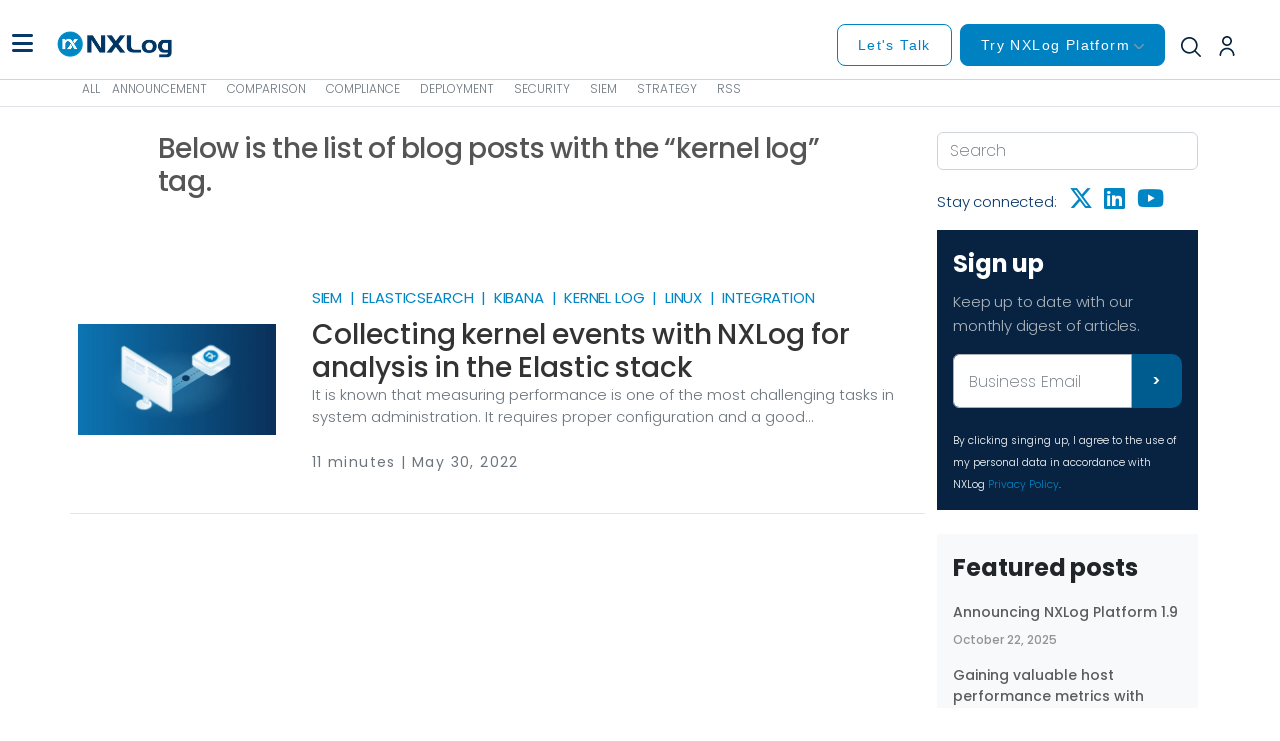

--- FILE ---
content_type: text/html
request_url: https://nxlog.co/news-and-blog/tags/kernel-log
body_size: 25917
content:
<!DOCTYPE html>
<html lang="en-us">
  <head>
    <meta charset="utf-8">
    <meta http-equiv="X-UA-Compatible" content="IE=edge,chrome=1">
    

    
    <title> Tag: kernel log | NXLog Blog</title>
    

    <meta name="viewport" content="width=device-width,minimum-scale=1">
    
	<meta name="description" content="List of NXLog blog posts with kernel log tag">


  
  <meta property="og:title" content="kernel log | NXLog Blog" />
  <meta property="published_time" content="" />
  <meta property="article:modified_time" content="2022-05-30 06:28:47 &#43;0000 UTC" />
  <meta property="article:author" content="">
  
  
  <meta property="og:url" content=" https://nxlog.co/news-and-blog/tags/kernel-log/ " />
  <meta property="og:image" content="" />

    <meta name="generator" content="Hugo 0.111.3">
    
    
    
      <meta name="robots" content="index, follow">

    
<link rel="stylesheet" href="https://nxlog.co/news-and-blog/assets/css/blog.min.css" >





<link rel="stylesheet" href="https://nxlog.co/news-and-blog/ananke/css/docs-searchbar.min.css">

<link rel="stylesheet" href="https://nxlog.co/news-and-blog/highlight/highlight.css">


<link rel="stylesheet" href="https://nxlog.co/news-and-blog/fontawesome-free-6.4.2-web/css/all.min.css">


    
      

    

    
    
      <link href="https://nxlog.co/news-and-blog/tags/kernel-log/index.xml" rel="alternate" type="application/rss+xml" title="NXLog Blog" />
      <link href="https://nxlog.co/news-and-blog/tags/kernel-log/index.xml" rel="feed" type="application/rss+xml" title="NXLog Blog" />
      
    
    <link rel="canonical" href="https://nxlog.co/news-and-blog/tags/kernel-log" />

    
    <meta name="twitter:card" content="summary"/>
<meta name="twitter:title" content="kernel log"/>
<meta name="twitter:description" content="NXLog&#39;s list of news and blog posts"/>

  

  
  <script src="https://nxlog.co/news-and-blog/ananke/js/docs-searchbar.min.js" crossorigin="anonymous"></script>

  <script>
if (!(typeof sendAnalytics === 'undefined')) {
	window.dataLayer = window.dataLayer || [];
	window.dataLayer.push({
		  'event' : eventType,
		  'method' : eventMethod,
		  'userId' : userId
	});
}

(function(w,d,s,l,i){w[l]=w[l]||[];w[l].push({'gtm.start':
new Date().getTime(),event:'gtm.js'});var f=d.getElementsByTagName(s)[0],
j=d.createElement(s),dl=l!='dataLayer'?'&l='+l:'';j.async=true;j.src=
'https://www.googletagmanager.com/gtm.js?id='+i+dl;f.parentNode.insertBefore(j,f);
})(window,document,'script','dataLayer','GTM-52SR8HP');
</script>

  <script>
function getParam(p) {
  var match = RegExp('[?&]' + p + '=([^&]*)').exec(window.location.search);
  return match && decodeURIComponent(match[1].replace(/\+/g, ' '));
}

function getExpiryRecord(value) {
  var expiryPeriod = 90 * 24 * 60 * 60 * 1000; // 90 day expiry in milliseconds

  var expiryDate = new Date().getTime() + expiryPeriod;
  return {
    value: value,
    expiryDate: expiryDate
  };
}

function addGclid() {
  var gclidParam = getParam('gclid');
  var gclidFormFields = ['gclid_field']; // all possible gclid form field ids here
  var gclidRecord = null;
  var currGclidFormField;

  var gclsrcParam = getParam('gclsrc');
  var isGclsrcValid = !gclsrcParam || gclsrcParam.indexOf('aw') !== -1;

  gclidFormFields.forEach(function (field) {
    if (document.getElementById(field)) {
      currGclidFormField = document.getElementById(field);
    }
  });

  if (gclidParam && isGclsrcValid) {
    gclidRecord = getExpiryRecord(gclidParam);
    localStorage.setItem('gclid', JSON.stringify(gclidRecord));
  }

  var gclid = gclidRecord || JSON.parse(localStorage.getItem('gclid'));
  var isGclidValid = gclid && new Date().getTime() < gclid.expiryDate;

  if (currGclidFormField && isGclidValid) {
    currGclidFormField.value = gclid.value;
  }
}
window.addEventListener('load', addGclid);
</script>


  <script src="https://cdn.c360a.salesforce.com/beacon/c360a/5fa25170-a91e-4ff9-aa00-e7e245e267e4/scripts/c360a.min.js"></script>
  <script>
        
        SalesforceInteractions.init(); 
        
        SalesforceInteractions.setLoggingLevel(4); 
  </script>
  </head>

  <body class="ma0 container-fluid px-0">
    
    <noscript><iframe src="https://www.googletagmanager.com/ns.html?id=GTM-52SR8HP" height="0" width="0" style="display:none;visibility:hidden"></iframe></noscript>
    
  <div class="search_level_0 d-none">News and blog</div>
    <div class="main">
    
	<header>
		<div class="section top-header sticky-top white-bg" style="position: fixed;width: 100%;top: 0;left: 0;">
  <div class="container-fluid">
    <div class="container content-header white-bg">
      <style>
@media (min-width: 768px) and (max-width: 1199px) {
  .section {
    height: 80px;
  }
}
.top-header {
  font-family: "Roboto", sans-serif;
  border-bottom: solid 1px #CCD4DC;
}
.section.top-header .logo {
  display: flex;
  width: 122px;
  height: 41px;
  background-size: contain;
  background-position: center;
  background-repeat: no-repeat;
}
.section.top-header a.btn.header-btn,
.section.top-header button.btn.header-btn {
  min-width: 115px;
  display: flex;
  justify-content: center;
  padding: 11px 20px 10px 20px;
  gap: 10px;
  border-radius: 8px;
  border: 1px solid #0081C1;
  font-family: "Roboto", sans-serif;
  font-size: 14px;
  font-weight: 400;
  line-height: 19px;
  text-align: left;
  text-wrap: nowrap;
}
.section.top-header a#schedule-demo {
  background: #FFFFFF;
  color: #0081C1;
}
.section.top-header.bg-none a#schedule-demo {
  background: transparent;
  color: #0081C1;
}
.section.top-header a#start-free, .dropdown #start-free {
  background: #0081C1;
  color: #FFF !important;
}
.section.top-header .top-menu {
  padding-left: 20px;
}
@media (min-width: 768px) and (max-width: 1199px) {
  .section.top-header .top-menu {
    position: absolute;
    top: 40px;
    left: 50%;
    transform: translateX(-290px);
  }
}
.section.top-header .top-menu .main-link {
  font-size: 16px;
  font-weight: 400;
  /* text-transform: uppercase; */
  padding-right: 30px;
  /*font-weight: bold;*/
  /*
              &:hover {
                  color: #0092d0 !important;
              }
  */
}
.section.top-header .top-menu .dropdown-menu {
  padding: 0px;
  margin: 0px;
  font-size: 11px;
  border-radius: 8px;
  border: 1px solid #CCD4DC;
  box-shadow: 0px 2px 10px 0px #00000026;
}
@media (min-width: 768px) and (max-width: 1199px) {
  .section.top-header .top-menu .dropdown-menu {
    position: fixed;
    left: 0px;
    width: 100vw;
  }
}
.section.top-header .top-menu .dropdown-menu .vertical-block {
  display: flex;
  flex-direction: column;
  padding-right: 20px;
}
.section.top-header .top-menu .dropdown-menu .vertical-block:not(:first-child) {
  padding-left: 22px;
  border-left: 1px solid #CCD4DC;
}
.section.top-header .top-menu .dropdown-menu .items {
  display: flex;
  flex-direction: row;
  justify-content: space-between;
}
.section.top-header .top-menu .dropdown-menu .items .title {
  text-transform: none;
  font-size: 14px;
  font-weight: 700;
  margin-bottom: 12px;
  color: #072341;
}
.section.top-header .top-menu .dropdown-menu .items .divider {
  display: flex;
  width: 50px;
  border-top: 2px solid #F2F2F2;
  padding-bottom: 10px;
}
.section.top-header .top-menu .dropdown-menu .items .menu-block .title h3, .section.top-header .top-menu .dropdown-menu .items .menu-block .title .h3 {
  font-size: 14px;
  font-weight: bold;
  color: #092f56;
  padding: 0px;
  margin: 0px;
}
.section.top-header .top-menu .dropdown-menu .items .basic-info {
  display: flex;
  padding: 30px 26px;
  background-color: #fff;
  flex-direction: row;
  border-radius: 8px;
}
.section.top-header .top-menu .dropdown-menu .items .basic-info .menu-items .menu-item {
  border-radius: 5px;
  margin-bottom: 12px;
  display: flex;
  flex-direction: column;
  text-transform: none;
}
.section.top-header .top-menu .dropdown-menu .items .basic-info .menu-items .menu-item:first-child {
  padding-top: 0px;
}
.section.top-header .top-menu .dropdown-menu .items .basic-info .menu-items .menu-item:last-child {
  margin-bottom: 0px;
}
.section.top-header .top-menu .dropdown-menu .items .basic-info .menu-items .menu-item div {
  color: #072341;
  font-size: 14px;
  font-weight: 700;
  line-height: 19px;
}
.section.top-header .top-menu .dropdown-menu .items .basic-info .menu-items .menu-item div.sublink {
  color: #808080;
  text-transform: none;
  font-size: x-small;
  font-weight: 500;
}
.section.top-header .top-menu .dropdown-menu .items .basic-info .menu-items .menu-item:hover {
  text-decoration: underline;
}
.section.top-header .top-menu .dropdown-menu .items .basic-info .menu-items .sub-menu-item {
  border-radius: 5px;
  margin-bottom: 8px;
  margin-left: 10px;
  display: flex;
  flex-direction: column;
  text-transform: none;
}
.section.top-header .top-menu .dropdown-menu .items .basic-info .menu-items .sub-menu-item:last-child {
  margin-bottom: 0px;
}
.section.top-header .top-menu .dropdown-menu .items .basic-info .menu-items .sub-menu-item div {
  color: #072341;
  font-size: 14px;
  font-weight: 400;
  line-height: 19px;
}
.section.top-header .top-menu .dropdown-menu .items .basic-info .menu-items .sub-menu-item div.sublink {
  color: #808080;
  text-transform: none;
  font-size: x-small;
  font-weight: 500;
}
.section.top-header .top-menu .dropdown-menu .items .basic-info .menu-items .sub-menu-item:hover {
  text-decoration: underline;
}
.section.top-header .top-menu .dropdown-menu .items .basic-info .menu-items :nth-last-child(1 of .sub-menu-item) {
  margin-bottom: 12px !important;
}
.section.top-header .top-menu .dropdown-menu .items .advanced-info {
  display: flex;
  padding: 20px 30px;
  background-color: #F2F2F2;
}
.section.top-header .top-menu .dropdown-menu .items .advanced-info .title {
  color: #5C5C5C;
  font-weight: 400;
  padding-bottom: 10px;
}
.section.top-header .top-menu .dropdown-menu .items .advanced-info .menu-items {
  display: flex;
  flex-direction: column;
}
.section.top-header .top-menu .dropdown-menu .items .advanced-info .menu-items .menu-item {
  display: flex;
  flex-direction: row;
  align-items: center;
  color: #092F56;
  font-weight: 600;
  font-size: 14px;
  line-height: 16px;
  padding-bottom: 15px;
}
.section.top-header .top-menu .dropdown-menu .items .advanced-info .menu-items .menu-item:hover {
  color: #0086c5;
}
.section.top-header .top-menu .dropdown-menu .items .advanced-info .menu-items .menu-item i {
  padding-right: 10px;
}
.section.top-header .top-menu .dropdown-menu .items .advanced-info .menu-items .sub-menu-item {
  font-size: 14px;
  font-weight: bold;
  text-transform: uppercase;
}
.section.top-header .top-menu .dropdown-menu .items .advanced-info .menu-items .sub-menu-item:hover {
  color: #0086c5;
}
.section.top-header .menu-mobile {
  display: none;
  margin-right: 21px;
}
@media (min-width: 0px) and (max-width: 767px) {
  .section.top-header .menu-mobile {
    display: flex;
  }
}
@media (min-width: 768px) and (max-width: 1199px) {
  .section.top-header .menu-mobile {
    display: flex;
  }
}
.section.top-header .menu-mobile i {
  color: #fff !important;
  font-size: 24px;
}
.section.top-header .top-menu-mobile {
  display: none;
  position: fixed;
  left: 0px;
  top: 70px;
  width: 100%;
  overflow: scroll;
  height: 100%;
  right: 0px;
  bottom: 0px;
  background-color: #fff;
}
.section.top-header .top-menu-mobile #logout-mobile {
  display: flex;
  flex-direction: row;
  justify-content: center;
}
.section.top-header .top-menu-mobile #logout-mobile button.btn.btn-secondary{
  font-size: 14px;
  font-weight: 400;
  font-family: "Roboto", sans-serif;
  color: #0081C1;
  border: none;
  margin-top: 40px;
}
.section.top-header .top-menu-mobile .submenu a {
  font-size: 11px;
  padding-top: 5px;
  color: #0086C5;
}
.section.top-header .top-menu-mobile .submenu .buttons-bar {
  display: flex !important;
  padding-top: 20px;
  flex-direction: row;
  align-items: baseline;
}
.new-buttons-bar {
  display: flex;
  justify-content: end;
  padding: 27px 20px 0 20px;
}
.new-buttons-bar a.btn.header-btn {
  min-width: 124px;
}
@media (min-width: 0px) and (max-width: 767px) {
  .section.top-header .top-menu-mobile .submenu .buttons-bar {
    display: none;
  }
  .section.top-header .top-menu-mobile .submenu .new-buttons-bar {
    display: none;
  }
}
@media (min-width: 768px) and (max-width: 1199px) {
  .section.top-header .top-menu-mobile .submenu .buttons-bar {
    display: none;
  }
  .section.top-header .top-menu-mobile .submenu .new-buttons-bar {
    display: none;
  }
}
.section.top-header .top-menu-mobile .submenu .buttons-bar a:last-child {
  margin-right: 0px;
}
.section.top-header .top-menu-mobile .submenu .buttons-bar a.request-trial {
  background-color: #0086c5;
  border: 2px solid #0086c5;
  color: #fff;
  min-width: 123px;
  white-space: nowrap;
}
.section.top-header .top-menu-mobile .submenu .buttons-bar a.request-trial:hover {
  background-color: #323945;
  border: 2px solid #323945;
}
.section.top-header .top-menu-mobile .submenu .buttons-bar a.pricing {
  border: 2px solid #323945;
  background-color: #fff;
  color: #323945;
}
.section.top-header .top-menu-mobile .submenu .buttons-bar a.pricing:hover {
  color: #0086c5;
  border-color: #0086c5;
}
.section.top-header .top-menu-mobile .submenu .buttons-bar a:last-child {
  margin-right: 0px;
}
.section.top-header .top-menu-mobile .dropdown-menu {
  min-width: 100%;
}
.section.top-header .top-menu-mobile .items {
  width: 100%;
}
.section.top-header .top-menu-mobile .accordion {
  position: absolute;
  float: left;
  width: 100%;
  border-top: 1px solid #EAEFF5;
}
.section.top-header .top-menu-mobile .accordion-item {
  border: none;
}
.section.top-header .top-menu-mobile .accordion-header {
  font-size: 14px;
}
.section.top-header .top-menu-mobile .accordion-header .mobile-menu-hr {
  margin: 0 20px;
  color: #EAEFF5;
  border: 1px solid #EAEFF5;
  opacity: unset;
}
.section.top-header .top-menu-mobile .accordion-header button {
   font-family: sans-serif, "Roboto";
   font-size: 16px;
   font-weight: 400;
   line-height: 24px;
   text-align: left;
   text-underline-position: from-font;
   text-decoration-skip-ink: none;
   color: #072341;
}
.section.top-header .top-menu-mobile .accordion-header button a {
  color: #072341;
}
.section.top-header .top-menu-mobile .accordion-header:not(:has(button.accordion-button.collapsed)) hr.mobile-menu-hr {
  display: none;
}
.section.top-header .top-menu-mobile:has(button.accordion-button:not(.collapsed)) div.align-items-center {
  display: none;
}
.section.top-header .top-menu-mobile .accordion-item:has(div.accordion-collapse) .accordion-header button::after{
  display: inline-block;
  background-image: none;
  content: url('data:image/svg+xml;utf8,<svg width="6" height="11" viewBox="0 0 6 11" fill="none" xmlns="http://www.w3.org/2000/svg"><path id="fi-rr-angle-small-left" d="M3.92472 5.05476C3.99106 5.12106 4.04368 5.19979 4.07959 5.28644C4.11549 5.37309 4.13397 5.46596 4.13397 5.55976C4.13397 5.65355 4.11549 5.74643 4.07959 5.83308C4.04368 5.91973 3.99106 5.99845 3.92472 6.06476L0.649718 9.34076C0.515784 9.47469 0.44054 9.65635 0.44054 9.84576C0.44054 10.0352 0.515784 10.2168 0.649718 10.3508C0.783653 10.4847 0.965306 10.5599 1.15472 10.5599C1.34413 10.5599 1.52578 10.4847 1.65972 10.3508L4.93272 7.07476C5.33441 6.6729 5.56006 6.12796 5.56006 5.55976C5.56006 4.99156 5.33441 4.44662 4.93272 4.04476L1.65972 0.768759C1.5934 0.702442 1.51467 0.649836 1.42802 0.613945C1.34137 0.578055 1.2485 0.559581 1.15472 0.559581C1.06093 0.559581 0.968061 0.578055 0.881413 0.613945C0.794765 0.649836 0.716035 0.702442 0.649717 0.768759C0.5834 0.835077 0.530794 0.913807 0.494903 1.00046C0.459013 1.0871 0.440539 1.17997 0.44054 1.27376C0.44054 1.36755 0.459013 1.46042 0.494903 1.54706C0.530794 1.63371 0.5834 1.71244 0.649718 1.77876L3.92472 5.05476Z" fill="%23072341"/></svg>');
  vertical-align: unset;
  border: none;
}
.section.top-header .top-menu-mobile .accordion-item:not(:has(div.accordion-collapse)) .accordion-button::after {
  content: none;
}
.section.top-header .top-menu-mobile .accordion-header .accordion-button:not(.collapsed) {
  background-color: #FFFFFF;
  color: #0081C1 !important;
}
.section.top-header .top-menu-mobile .accordion-header .accordion-button:not(.collapsed)::after {
  content: "";
}
.section.top-header .top-menu-mobile .advanced-info {
  display: flex;
  padding: 20px 30px;
  background-color: #F2F2F2;
  font-size: 11px;
}
.section.top-header .top-menu-mobile .advanced-info .title {
  color: #5C5C5C;
  font-weight: 400;
  padding-bottom: 10px;
}
.section.top-header .top-menu-mobile .advanced-info .title h3, .section.top-header .top-menu-mobile .advanced-info .title .h3 {
  font-size: 11px;
}
.section.top-header .top-menu-mobile .advanced-info .menu-items {
  display: flex;
  flex-direction: column;
}
.section.top-header .top-menu-mobile .advanced-info .menu-items .menu-item {
  display: flex;
  flex-direction: row !important;
  align-items: center;
  color: #092F56;
  font-weight: 600;
  font-size: 11px !important;
  line-height: 16px;
  padding-bottom: 15px;
}
.section.top-header .top-menu-mobile .advanced-info .menu-items .menu-item:hover {
  color: #0086c5;
}
.section.top-header .top-menu-mobile .advanced-info .menu-items .menu-item i {
  padding-right: 10px;
}
.section.top-header .top-menu-mobile .advanced-info .menu-items .sub-menu-item {
  font-size: 14px;
  font-weight: bold;
  text-transform: uppercase;
}
.section.top-header .top-menu-mobile .accordion-body .dropdown-menu a {
  color: #072341 !important;;
  text-transform: none;
  font-size: 14px;
  font-family: "Roboto", sans-serif;
  font-weight: 400;
  margin-bottom: 11px;
}
.section.top-header .top-menu-mobile .advanced-info .menu-items .sub-menu-item:hover {
  color: #0086c5;
}
.section.top-header .top-menu-mobile .accordion-body .dropdown-menu {
  display: block;
  position: unset;
  border: none;
  font-size: 11px;
}
.section.top-header .top-menu-mobile .accordion-body {
  padding: 0 20px;
}
.section.top-header .top-menu-mobile .accordion-body .dropdown-menu .menu-block .title {
  color: #072341;
  text-transform: none;
  font-size: 14px;
  font-family: "Roboto", sans-serif;
  font-weight: 700;
  margin-bottom: 15px;
}
.section.top-header .top-menu-mobile .accordion-body .dropdown-menu .menu-block .divider {
  display: flex;
  width: 50px;
  border-top: 2px solid #F2F2F2;
  padding-bottom: 10px;
}
.section.top-header .top-menu-mobile .accordion-body .dropdown-menu .menu-block .menu-items {
  display: flex;
  flex-direction: column;
}
.section.top-header .top-menu-mobile .accordion-body .dropdown-menu .menu-block .menu-items .menu-item {
  padding: 0;
  border-radius: 5px;
  margin-bottom: 11px;
  display: flex;
  flex-direction: column;
  text-transform: none;
}
.section.top-header .top-menu-mobile .accordion-body .dropdown-menu .menu-block .menu-items .menu-item div {
  color: #072341;
  text-transform: none;
  font-size: 14px;
  font-family: "Roboto", sans-serif;
  font-weight: 700;
}
.section.top-header .top-menu-mobile .accordion-body .dropdown-menu .menu-block .menu-items .menu-item div.sublink {
  color: #808080;
  text-transform: none;
}
.section.top-header.white-bg {
  background-color: #fff;
}

.section.top-header .content-header {
  align-items: center;
  display: flex;
  flex-direction: row;
  justify-content: space-between;
  padding-bottom: 10px;
  padding-top: 10px;
}
.section.top-header .content-header.blue-bg .top-menu .main-link {
  color: #fff;
}
.section.top-header .content-header.blue-bg .logo {
  background-image: url("/../../images/top-bg-blue-bg.png");
}
.section.top-header .content-header.white-bg .logo {
  background-image: url("/../../images/top-bg-white-bg.png");
}
.section.top-header .content-header.white-bg .top-menu .main-link {
  color: #8195A9;
}
.section.top-header .content-header.white-bg .menu-mobile i {
  color: #08386B !important;
}
@media (min-width: 0px) and (max-width: 992px) {
  .section.top-header.blue-bg:not(.bg-white) .content-header.blue-bg .right-block button img {
    filter: none !important;
  }
  .section.top-header .content-header.blue-bg .fa-user::before {
    filter: none !important;
  }
}
.section.top-header .content-header.blue-bg .right-block .top-right-menu a.nav-link {
  color: #fff;
}
.section.top-header .content-header.blue-bg .right-block .top-right-menu a.nav-link i {
  color: inherit;
}
@media (min-width: 0px) and (max-width: 767px) {
  .section.top-header .content-header.blue-bg .right-block .buttons-bar {
    display: none;
  }
}
@media (min-width: 768px) and (max-width: 1199px) {
  .section.top-header .content-header.blue-bg .right-block .buttons-bar {
    display: none;
  }
}
.section.top-header .content-header.blue-bg .right-block .buttons-bar .request-trial {
  background-color: #fff;
  color: #46a7d5;
  border: 2px solid #fff;
  min-width: 123px;
  white-space: nowrap;
}
.section.top-header .content-header.blue-bg .right-block .buttons-bar .request-trial:hover {
  background-color: #46a7d5;
  color: #fff;
  border-color: #46a7d5;
}
.section.top-header .content-header.blue-bg .right-block .buttons-bar .pricing {
  background: none;
  border: 2px solid #fff;
  color: #fff;
}
.section.top-header .content-header.blue-bg .right-block .buttons-bar .pricing:hover {
  color: #46a7d5;
  border-color: #46a7d5;
}
.section.top-header .content-header .left-block {
  display: flex;
  flex-direction: row;
  align-items: center;
}


.section.top-header .content-header.blue-bg .dropdown-toggle::after {
  display: inline-block;
  margin-left: 4px;
  content: url('data:image/svg+xml;utf8,<svg width="10" height="7" viewBox="0 0 10 7" fill="none" xmlns="http://www.w3.org/2000/svg"><path id="fi-rr-angle-small-left" d="M5.50518 4.42441C5.43887 4.49075 5.36015 4.54338 5.2735 4.57928C5.18685 4.61518 5.09397 4.63366 5.00018 4.63366C4.90638 4.63366 4.81351 4.61518 4.72686 4.57928C4.64021 4.54338 4.56148 4.49075 4.49518 4.42441L1.21918 1.14941C1.08524 1.01548 0.90359 0.940235 0.714178 0.940235C0.524766 0.940235 0.343112 1.01548 0.209178 1.14941C0.0752435 1.28335 0 1.465 0 1.65441C0 1.84382 0.0752435 2.02548 0.209178 2.15941L3.48518 5.43241C3.88704 5.8341 4.43198 6.05975 5.00018 6.05975C5.56838 6.05975 6.11331 5.8341 6.51518 5.43241L9.79118 2.15941C9.8575 2.0931 9.9101 2.01437 9.94599 1.92772C9.98188 1.84107 10.0004 1.7482 10.0004 1.65441C10.0004 1.56063 9.98188 1.46776 9.94599 1.38111C9.9101 1.29446 9.8575 1.21573 9.79118 1.14941C9.72486 1.0831 9.64613 1.03049 9.55948 0.994599C9.47283 0.958708 9.37996 0.940235 9.28618 0.940235C9.19239 0.940235 9.09952 0.958708 9.01287 0.994599C8.92623 1.03049 8.8475 1.0831 8.78118 1.14941L5.50518 4.42441Z" fill="white"/></svg>');
  vertical-align: unset;
  border: none;
}
.section.top-header .content-header.blue-bg .dropdown-toggle:hover::after {
  content: url('data:image/svg+xml;utf8,<svg width="10" height="7" viewBox="0 0 10 7" fill="none" xmlns="http://www.w3.org/2000/svg"><path id="fi-rr-angle-small-left" d="M5.50518 2.57559C5.43887 2.50925 5.36015 2.45662 5.2735 2.42072C5.18685 2.38482 5.09397 2.36634 5.00018 2.36634C4.90638 2.36634 4.81351 2.38482 4.72686 2.42072C4.64021 2.45662 4.56148 2.50925 4.49518 2.57559L1.21918 5.85059C1.08524 5.98452 0.90359 6.05976 0.714178 6.05976C0.524766 6.05976 0.343112 5.98452 0.209178 5.85059C0.0752435 5.71665 0 5.535 0 5.34559C0 5.15618 0.0752435 4.97452 0.209178 4.84059L3.48518 1.56759C3.88704 1.1659 4.43198 0.940247 5.00018 0.940247C5.56838 0.940247 6.11331 1.1659 6.51518 1.56759L9.79118 4.84059C9.8575 4.9069 9.9101 4.98563 9.94599 5.07228C9.98188 5.15893 10.0004 5.2518 10.0004 5.34559C10.0004 5.43937 9.98188 5.53224 9.94599 5.61889C9.9101 5.70554 9.8575 5.78427 9.79118 5.85059C9.72486 5.9169 9.64613 5.96951 9.55948 6.0054C9.47283 6.04129 9.37996 6.05976 9.28618 6.05976C9.19239 6.05976 9.09952 6.04129 9.01287 6.0054C8.92623 5.96951 8.8475 5.9169 8.78118 5.85059L5.50518 2.57559Z" fill="white"/></svg>');
}
.section.top-header .content-header.blue-bg .dropdown-toggle:has(+ div:hover)::after {
  content: url('data:image/svg+xml;utf8,<svg width="10" height="7" viewBox="0 0 10 7" fill="none" xmlns="http://www.w3.org/2000/svg"><path id="fi-rr-angle-small-left" d="M5.50518 2.57559C5.43887 2.50925 5.36015 2.45662 5.2735 2.42072C5.18685 2.38482 5.09397 2.36634 5.00018 2.36634C4.90638 2.36634 4.81351 2.38482 4.72686 2.42072C4.64021 2.45662 4.56148 2.50925 4.49518 2.57559L1.21918 5.85059C1.08524 5.98452 0.90359 6.05976 0.714178 6.05976C0.524766 6.05976 0.343112 5.98452 0.209178 5.85059C0.0752435 5.71665 0 5.535 0 5.34559C0 5.15618 0.0752435 4.97452 0.209178 4.84059L3.48518 1.56759C3.88704 1.1659 4.43198 0.940247 5.00018 0.940247C5.56838 0.940247 6.11331 1.1659 6.51518 1.56759L9.79118 4.84059C9.8575 4.9069 9.9101 4.98563 9.94599 5.07228C9.98188 5.15893 10.0004 5.2518 10.0004 5.34559C10.0004 5.43937 9.98188 5.53224 9.94599 5.61889C9.9101 5.70554 9.8575 5.78427 9.79118 5.85059C9.72486 5.9169 9.64613 5.96951 9.55948 6.0054C9.47283 6.04129 9.37996 6.05976 9.28618 6.05976C9.19239 6.05976 9.09952 6.04129 9.01287 6.0054C8.92623 5.96951 8.8475 5.9169 8.78118 5.85059L5.50518 2.57559Z" fill="white"/></svg>') !important;
}


.section.top-header .content-header:not(.blue-bg) .dropdown-toggle::after,
.section.top-header.bg-white .content-header .dropdown-toggle::after {
  display: inline-block;
  margin-left: 4px;
  content: url('data:image/svg+xml;utf8,<svg width="10" height="7" viewBox="0 0 10 7" fill="none" xmlns="http://www.w3.org/2000/svg"><path id="fi-rr-angle-small-left" d="M5.50518 4.42441C5.43887 4.49075 5.36015 4.54338 5.2735 4.57928C5.18685 4.61518 5.09397 4.63366 5.00018 4.63366C4.90638 4.63366 4.81351 4.61518 4.72686 4.57928C4.64021 4.54338 4.56148 4.49075 4.49518 4.42441L1.21918 1.14941C1.08524 1.01548 0.90359 0.940235 0.714178 0.940235C0.524766 0.940235 0.343112 1.01548 0.209178 1.14941C0.0752435 1.28335 0 1.465 0 1.65441C0 1.84382 0.0752435 2.02548 0.209178 2.15941L3.48518 5.43241C3.88704 5.8341 4.43198 6.05975 5.00018 6.05975C5.56838 6.05975 6.11331 5.8341 6.51518 5.43241L9.79118 2.15941C9.8575 2.0931 9.9101 2.01437 9.94599 1.92772C9.98188 1.84107 10.0004 1.7482 10.0004 1.65441C10.0004 1.56063 9.98188 1.46776 9.94599 1.38111C9.9101 1.29446 9.8575 1.21573 9.79118 1.14941C9.72486 1.0831 9.64613 1.03049 9.55948 0.994599C9.47283 0.958708 9.37996 0.940235 9.28618 0.940235C9.19239 0.940235 9.09952 0.958708 9.01287 0.994599C8.92623 1.03049 8.8475 1.0831 8.78118 1.14941L5.50518 4.42441Z" fill="%238195A9"/></svg>');
  vertical-align: unset;
  border: none;
}
.section.top-header .content-header:not(.blue-bg) .dropdown-toggle:hover::after,
.section.top-header.bg-white .content-header .dropdown-toggle:hover::after {
  content: url('data:image/svg+xml;utf8,<svg width="10" height="7" viewBox="0 0 10 7" fill="none" xmlns="http://www.w3.org/2000/svg"><path id="fi-rr-angle-small-left" d="M5.50518 2.57559C5.43887 2.50925 5.36015 2.45662 5.2735 2.42072C5.18685 2.38482 5.09397 2.36634 5.00018 2.36634C4.90638 2.36634 4.81351 2.38482 4.72686 2.42072C4.64021 2.45662 4.56148 2.50925 4.49518 2.57559L1.21918 5.85059C1.08524 5.98452 0.90359 6.05976 0.714178 6.05976C0.524766 6.05976 0.343112 5.98452 0.209178 5.85059C0.0752435 5.71665 0 5.535 0 5.34559C0 5.15618 0.0752435 4.97452 0.209178 4.84059L3.48518 1.56759C3.88704 1.1659 4.43198 0.940247 5.00018 0.940247C5.56838 0.940247 6.11331 1.1659 6.51518 1.56759L9.79118 4.84059C9.8575 4.9069 9.9101 4.98563 9.94599 5.07228C9.98188 5.15893 10.0004 5.2518 10.0004 5.34559C10.0004 5.43937 9.98188 5.53224 9.94599 5.61889C9.9101 5.70554 9.8575 5.78427 9.79118 5.85059C9.72486 5.9169 9.64613 5.96951 9.55948 6.0054C9.47283 6.04129 9.37996 6.05976 9.28618 6.05976C9.19239 6.05976 9.09952 6.04129 9.01287 6.0054C8.92623 5.96951 8.8475 5.9169 8.78118 5.85059L5.50518 2.57559Z" fill="%238195A9"/></svg>');
}
.section.top-header .content-header:not(.blue-bg) .dropdown-toggle:has(+ div:hover)::after,
.section.top-header.bg-white .content-header .dropdown-toggle:has(+ div:hover)::after {
  content: url('data:image/svg+xml;utf8,<svg width="10" height="7" viewBox="0 0 10 7" fill="none" xmlns="http://www.w3.org/2000/svg"><path id="fi-rr-angle-small-left" d="M5.50518 2.57559C5.43887 2.50925 5.36015 2.45662 5.2735 2.42072C5.18685 2.38482 5.09397 2.36634 5.00018 2.36634C4.90638 2.36634 4.81351 2.38482 4.72686 2.42072C4.64021 2.45662 4.56148 2.50925 4.49518 2.57559L1.21918 5.85059C1.08524 5.98452 0.90359 6.05976 0.714178 6.05976C0.524766 6.05976 0.343112 5.98452 0.209178 5.85059C0.0752435 5.71665 0 5.535 0 5.34559C0 5.15618 0.0752435 4.97452 0.209178 4.84059L3.48518 1.56759C3.88704 1.1659 4.43198 0.940247 5.00018 0.940247C5.56838 0.940247 6.11331 1.1659 6.51518 1.56759L9.79118 4.84059C9.8575 4.9069 9.9101 4.98563 9.94599 5.07228C9.98188 5.15893 10.0004 5.2518 10.0004 5.34559C10.0004 5.43937 9.98188 5.53224 9.94599 5.61889C9.9101 5.70554 9.8575 5.78427 9.79118 5.85059C9.72486 5.9169 9.64613 5.96951 9.55948 6.0054C9.47283 6.04129 9.37996 6.05976 9.28618 6.05976C9.19239 6.05976 9.09952 6.04129 9.01287 6.0054C8.92623 5.96951 8.8475 5.9169 8.78118 5.85059L5.50518 2.57559Z" fill="%238195A9"/></svg>') !important;
}
#dropdownMenuButton::after {
  display: inline-block;
  content: url('data:image/svg+xml,%3Csvg%20width%3D%2211%22%20height%3D%226%22%20viewBox%3D%220%200%2011%206%22%20fill%3D%22none%22%20xmlns%3D%22http%3A%2F%2Fwww.w3.org%2F2000%2Fsvg%22%3E%3Cpath%20d%3D%22M6.00748%203.92484C5.94118%203.99118%205.86245%204.0438%205.7758%204.07971C5.68915%204.11561%205.59628%204.13409%205.50248%204.13409C5.40869%204.13409%205.31582%204.11561%205.22917%204.07971C5.14252%204.0438%205.06379%203.99118%204.99748%203.92484L1.72148%200.64884C1.58742%200.514906%201.40564%200.439715%201.21613%200.439809C1.02663%200.439903%200.844919%200.515273%200.710984%200.64934C0.57705%200.783407%200.501859%200.965188%200.501953%201.15469C0.502047%201.3442%200.577418%201.52591%200.711484%201.65984L3.98748%204.93284C4.38935%205.33453%204.93429%205.56018%205.50248%205.56018C6.07068%205.56018%206.61562%205.33453%207.01748%204.93284L10.2935%201.65984C10.3598%201.59352%2010.4124%201.51479%2010.4483%201.42814C10.4842%201.3415%2010.5027%201.24863%2010.5027%201.15484C10.5027%201.06105%2010.4842%200.968184%2010.4483%200.881536C10.4124%200.794888%2010.3598%200.716157%2010.2935%200.64984C10.2272%200.583522%2010.1484%200.530916%2010.0618%200.495026C9.97514%200.459135%209.88227%200.440662%209.78848%200.440662C9.6947%200.440662%209.60183%200.459135%209.51518%200.495026C9.42853%200.530916%209.3498%200.583522%209.28348%200.64984L6.00748%203.92484Z%22%20fill%3D%22%23F2F4F8%22%2F%3E%3C%2Fsvg%3E');
}
.section.top-header .content-header .right-block {
  display: flex;
  flex-direction: row;
  align-items: center;
}
.section.top-header .content-header .right-block .buttons-bar {
  display: flex;
  flex-direction: row;
  align-items: baseline;
}
.section.top-header .content-header .right-block .buttons-bar a {
  margin-right: 10px;
  cursor: pointer;
}
.section.top-header .content-header .right-block .buttons-bar a:last-child {
  margin-right: 0px;
}
.section.top-header .content-header .right-block .buttons-bar a.request-trial {
  background-color: #0086c5;
  border: 2px solid #0086c5;
  color: #fff;
  min-width: 123px;
  white-space: nowrap;
}
.section.top-header .content-header .right-block .buttons-bar a.request-trial:hover {
  background-color: #323945;
  border: 2px solid #323945;
}
.section.top-header .content-header .right-block .buttons-bar a.pricing {
  border: 2px solid #323945;
  background-color: #fff;
  color: #323945;
}
.section.top-header .content-header .right-block .buttons-bar a.pricing:hover {
  color: #0086c5;
  border-color: #0086c5;
}
.section.top-header .content-header .right-block .buttons-bar a:last-child {
  margin-right: 0px;
}
.section.top-header .content-header .right-block .top-right-menu .navbar-nav {
  align-items: baseline;
  margin-top: 5px;
}
.section.top-header .content-header .right-block .top-right-menu .navbar-nav .nav-link {
  padding: 0px;
  cursor: pointer;
}
.section.top-header .content-header .right-block .top-right-menu .navbar-nav .nav-link.user-avatar:after {
  display: none;
}
.section.top-header .content-header .right-block .main-link {
  padding-right: 5px !important;
}
.section.top-header .content-header .right-block .dropdown-menu {
  min-width: 100px;
  padding: 10px !important;
}
.section.top-header .content-header .right-block .top-right-menu .navbar-nav .nav-link.user-avatar {
  padding-bottom: 2px;
}
.section.top-header .content-header .right-block .dropdown-menu .items {
  display: flex;
  flex-direction: column !important;
}
.section.top-header .content-header .right-block .dropdown-menu .items a {
  display: flex;
  color: #323945;
  font-weight: bold;
  padding-bottom: 10px !important;
  font-size: 14px;
}
.section.top-header .content-header .right-block .dropdown-menu .items a:last-child {
  padding-bottom: 0px !important;
}
.section.top-header .content-header .right-block .dropdown-menu .items a:hover {
  color: #1690ca;
}
.section.top-header .content-header .right-block .search-block {
  margin-bottom: -5px;
  float: left;
  position: relative;
}
.section.top-header .content-header .right-block .search-block .search-input {
  float: left;
  position: absolute;
  right: 10px;
  top: 0px;
}
.section.top-header .content-header .right-block .search-block .search-input input {
  font-size: 11px;
  padding: 5px 15px;
  font-weight: bold;
  color: #3d3d3d;
  border: 1px solid #bdbdbd;
  outline: none;
  margin-right: 10px;
}
.section.top-header .content-header .right-block i {
  font-size: 18px;
  color: #323945;
  padding-right: 10px;
}
#top-menu-navbar-content > ul > li > a {
   text-wrap: nowrap;
}

@media (max-width: 1400px) {
   .section.top-header {
      display: flex;
      align-items: center;
   }

   .section.top-header > .container-fluid {
      top: 5px;
      position: relative;
      transition: top 400ms ease;
   }

   .container.content-header {
      padding: 0;
      margin-left: 0;
      margin-right: 0;
      max-width: 100%;
   }

   .content-header.white-bg a.mobile-nav-text {
      color: #0081C1;
   }

   .content-header.white-bg .top-menu-mobile {
      top: 79px!important;
   }
}


 #top-menu-search-input[type="search"]::-webkit-search-cancel-button,
 #top-menu-search-input[type="search"]::-webkit-search-decoration {
   -webkit-appearance: none;
   appearance: none;
 }

 /* Web Notification */

 .top-header {
    transition: top 0.5s ease;
 }

 #web-notification {
    background-color: #072341;Learn more
    color: #fff;
    padding: 15px;
 }

 #web-notification p {
    margin: 0;
    font-weight: 400;
    font-size: 16px;
    line-height: 24px;
    letter-spacing: 0;
    margin-right: 7px;
    margin-left: 7px;
    color: #fff;
 }


 #web-notification a {
    font-weight: 400;
    font-size: 16px;
    line-height: 24px;
    letter-spacing: 0;
    text-decoration: underline;
    text-decoration-style: solid;
    text-decoration-offset: 0;
    text-decoration-thickness: 0;
    color: #fff;
    margin-right: 7px;
    margin-left: 7px;
 }

 .web-notification-icon {
    margin-right: 13px;
 }

 @media (max-width: 1400px) {
    .notification-banner-visible .top-header,.notification-banner-hidden .top-header {
      display: block !important; 
      height: auto;
    }

    .notification-banner-visible .left-block div.top-menu-mobile {
        top: 120px !important;
    }

    .notification-banner-hidden .left-block div.top-menu-mobile {
        top: 50px !important;
    }
 }

 .notification-banner-active
 {
   padding-top: 68px !important;
 }
 

</style>
<!-- start left block -->
<div class="left-block">
  <a role="button" tabindex="0" href="javascript:void(0)" class="menu-mobile menu-mobile-burger d-block d-xxl-none" aria-label="Tab for top menu">
    <i class="fas fa-bars"></i>
  </a>
   <a href="https://nxlog.co/" class="nxlog-logo" aria-label="NXLog main page">
     <img src="https://nxlog.co/images/top-bg-white-bg.png" alt="NXLog main page" style="width:122px; max-width:fit-content" />
   </a>
   <nav class="navbar navbar-expand-lg top-menu d-none d-xxl-flex">
      <div class="container-fluid">
         <div class="collapse navbar-collapse" id="top-menu-navbar-content">
            <ul class="navbar-nav me-auto mb-2 mb-lg-0">
               <li class="nav-item dropdown">
                  <a class="nav-link main-link dropdown-toggle" id="navbar-products" role="button"
                     data-bs-toggle="dropdown" aria-expanded="false" href="#">Products</a>
                  <div class="dropdown-menu" aria-labelledby="navbar-products">
                     <div class="items">
                        <div class="basic-info">
                           <div class="vertical-block">
                              <div class="menu-block">
                                 <div class="menu-items">
                                    <a class="menu-item" href="https://nxlog.co/platform">
                                       <div>NXLog Platform</div>
                                    </a>
                                    <a class="sub-menu-item d-none" href="https://nxlog.co/products/nxlog-enterprise-edition">
                                       <div>Log collection</div>
                                    </a>
                                    <a class="sub-menu-item d-none" href="https://nxlog.co/products/nxlog-manager">
                                       <div>Log management and analytics</div>
                                    </a>
                                    <a class="sub-menu-item d-none" href="https://nxlog.co/products/raijin">
                                       <div>Log storage</div>
                                    </a>
                                    <a class="menu-item" href="https://nxlog.co/products/nxlog-community-edition">
                                       <div>NXLog Community Edition</div>
                                    </a>
																		<a class="menu-item" href="https://nxlog.co/technology-ecosystem">
																				<div>Integrations</div>
																		</a>
																		<a class="menu-item" href="https://nxlog.co/services">
																				<div>Professional Services</div>
																		</a>
                                 </div>
                              </div>
												 </div>
                     </div>
                  </div>
               </li>
               <li class="nav-item dropdown">
                  <a class="nav-link main-link dropdown-toggle" id="navbar-solutions" role="button"
                     data-bs-toggle="dropdown" aria-expanded="false" href="#">Solutions</a>
                  <div class="dropdown-menu" aria-labelledby="navbar-solutions">
                     <div class="items">
                        <div class="basic-info">
                           <div class="vertical-block">
                              <div class="menu-block">
                                 <div class="title">
                                    Use cases
                                 </div>
                                 <div class="menu-items">
                                    <a class="sub-menu-item" href="https://docs.nxlog.co/integrations/os/index.html">
                                       <div>Specific OS support</div>
                                    </a>
                                    <a class="sub-menu-item" href="https://nxlog.co/collecting-logs-from-industrial-control-systems">
                                       <div>SCADA/ICS</div>
                                    </a>
                                    <a class="sub-menu-item" href="https://nxlog.co/collecting-logs-from-microsoft-windows">
                                       <div>Windows event log</div>
                                    </a>
                                    <a class="sub-menu-item" href="https://nxlog.co/reliable-dns-logging">
                                       <div>DNS logging</div>
                                    </a>
                                    <a class="sub-menu-item" href="https://nxlog.co/collecting-logs-from-macos">
                                       <div>MacOS logging</div>
                                    </a>
                                 </div>
                              </div>
                           </div>
                           <div class="vertical-block d-none">
                              <div class="menu-block">
                                 <div class="menu-items">
                                 <div class="title">
                                    Solutions by industry
                                 </div>
                                    <a class="sub-menu-item" href="https://nxlog.co/industries/banking-finance">
                                       <div>Financial Services</div>
                                    </a>
                                    <a class="sub-menu-item" href="https://nxlog.co/industries/government">
                                       <div>Government & Education</div>
                                    </a>
                                    <a class="sub-menu-item" href="https://nxlog.co/industries/gambling">
                                       <div>Entertainment & Gambling</div>
                                    </a>
                                    <a class="sub-menu-item" href="https://nxlog.co/industries/it-telecom">
                                       <div>Telecommunications</div>
                                    </a>
                                    <a class="sub-menu-item" href="https://nxlog.co/industries/research-healthcare">
                                       <div>Medical & Healthcare</div>
                                    </a>
                                    <a class="sub-menu-item" href="https://nxlog.co/industries/military-defense">
                                       <div>Military & Defense</div>
                                    </a>
                                    <a class="sub-menu-item" href="https://nxlog.co/industries/law-firms-and-house-legal-counsel">
                                       <div>Law Firms & Legal Counsel</div>
                                    </a>
                                    <a class="sub-menu-item" href="https://nxlog.co/industries/manufacturing">
                                       <div>Industrial & Manufacturing</div>
                                    </a>
                                 </div>
                              </div>
                           </div>
                        </div>
                     </div>
                  </div>
               </li>
               <li class="nav-item dropdown">
                  <a class="nav-link main-link dropdown-toggle" id="navbar-pricing" role="button" data-bs-toggle="dropdown" aria-expanded="false" href="#">Pricing</a>
                  <div class="dropdown-menu" aria-labelledby="navbar-pricing">
                     <div class="items">
                        <div class="basic-info">
                           <div class="vertical-block">
                              <div class="menu-block">
                                 <div class="menu-items">
                                    <a class="menu-item" href="https://nxlog.co/licensing">
                                       <div>Licensing</div>
                                    </a>
                                    <a class="menu-item" href="https://nxlog.co/platform/plans ">
                                       <div>Plans</div>
                                    </a>
                                 </div>
                              </div>
                           </div>
                        </div>
                     </div>
                  </div>
               </li>
               <li class="nav-item dropdown">
                  <a class="nav-link main-link dropdown-toggle" id="navbar-partners" role="button" data-bs-toggle="dropdown" aria-expanded="false" href="#">Partners</a>
                  <div class="dropdown-menu" aria-labelledby="navbar-partners">
                     <div class="items">
                        <div class="basic-info">
                           <div class="vertical-block">
                              <div class="menu-block">
                                 <div class="menu-items">
                                    <a class="menu-item" href="https://nxlog.co/resellers">
                                       <div>Find a Reseller</div>
                                    </a>
                                    <a class="menu-item" href="https://nxlog.co/partner-program">
                                       <div>Partner Program</div>
                                    </a>
                                    <a class="menu-item" href="https://partner.nxlog.com/">
                                       <div>Partner Portal</div>
                                    </a>
                                 </div>
                              </div>
                           </div>
                        </div>
                     </div>
                  </div>
               </li>
               <li class="nav-item dropdown">
                  <a class="nav-link main-link dropdown-toggle" id="navbar-resources" role="button"
                     data-bs-toggle="dropdown" aria-expanded="false" href="#">Resources</a>
                  <div class="dropdown-menu" aria-labelledby="navbar-resources">
                     <div class="items">
                        <div class="basic-info">
                           <div class="vertical-block">
                              <div class="menu-block">
                                 <div class="menu-items">
                                    <a class="menu-item" href="https://docs.nxlog.co/platform/current/landing.html">
                                       <div>Documentation</div>
                                    </a>
                                    <a class="menu-item" href="https://nxlog.co/news-and-blog">
                                       <div>Blog</div>
                                    </a>
                                    <a class="menu-item" href="https://nxlog.co/whitepapers">
                                       <div>White papers</div>
                                    </a>
                                    <a class="menu-item" href="https://nxlog.co/videos">
                                       <div>Videos</div>
                                    </a>
                                    <a class="menu-item" href="https://nxlog.co/webinars">
                                       <div>Webinars</div>
                                    </a>
                                    <a class="menu-item" href="https://nxlog.co/case-studies">
                                       <div>Case Studies</div>
                                    </a>
                                    <a class="menu-item" href="https://nxlog.co/community">
                                       <div>Community Program</div>
                                    </a>
                                    <a class="menu-item" href="https://nxlog.co/community-forum">
                                    <div>Community Forum</div>
                                    </a>
                                 </div>
                              </div>
                           </div>
                        </div>
                     </div>
                  </div>
               </li>
               <li class="nav-item dropdown">
                  <a class="nav-link main-link dropdown-toggle" id="navbar-why" role="button"
                     data-bs-toggle="dropdown" aria-expanded="false" href="#">About</a>
                  <div class="dropdown-menu" aria-labelledby="navbar-why">
                     <div class="items">
                        <div class="basic-info">
                           <div class="vertical-block">
                              <div class="menu-block">
                                 <div class="menu-items">
                                    <a class="menu-item" href="https://nxlog.co/about-us">
                                       <div>Company</div>
                                    </a>
                                    <a class="menu-item" href="https://application.nxlog.org/">
                                       <div>Careers</div>
                                    </a>
                                 </div>
                              </div>
                           </div>
                        </div>
                     </div>
                  </div>
               </li>
               <li class="nav-item dropdown">
                  <a class="nav-link main-link dropdown-toggle" id="navbar-why" role="button"
                     data-bs-toggle="dropdown" aria-expanded="false" href="#">Support</a>
                  <div class="dropdown-menu" aria-labelledby="navbar-support">
                     <div class="items">
                        <div class="basic-info">
                           <div class="vertical-block">
                              <div class="menu-block">
                                 <div class="menu-items">
                                    <a class="menu-item" href="https://nxlog.co/support-portals">
                                       <div>Support portals</div>
                                    </a>
                                    <a class="menu-item" href="https://nxlog.co/contact-us">
                                       <div>Contact us</div>
                                    </a>
                                 </div>
                              </div>
                           </div>
                        </div>
                     </div>
                  </div>
               </li>
            </ul>
         </div>
      </div>
   </nav>
   <div class="top-menu-mobile">
      <div class="accordion float-none position-relative mt-2" id="top-menu-mobile">
         <div class="accordion-item">
            <div class="accordion-header" id="flush-products">
               <button class="accordion-button collapsed" type="button" data-bs-toggle="collapse" data-bs-target="#flush-products-collapse" aria-expanded="false" aria-controls="flush-products-collapse">
               Products
               </button>
			   <hr class="mobile-menu-hr">
            </div>
            <div id="flush-products-collapse" class="accordion-collapse collapse" aria-labelledby="flush-products" data-bs-parent="#top-menu-mobile">
               <div class="accordion-body">
                  <div class="dropdown-menu" aria-labelledby="navbar-products">
                     <div class="items">
                        <div class="basic-info">
                           <div class="vertical-block">
                              <div class="menu-block">
                                 <div class="menu-items">
                                    <a class="menu-item" href="https://nxlog.co/platform">
                                       <div>NXLog Platform</div>
                                    </a>
                                    <a class="menu-item d-none" href="https://nxlog.co/products/nxlog-enterprise-edition">
                                       <div>Log collection</div>
                                    </a>
                                    <a class="menu-item d-none" href="https://nxlog.co/products/nxlog-manager">
                                       <div>Log management and analytics</div>
                                    </a>
                                    <a class="menu-item d-none" href="https://nxlog.co/products/raijin">
                                       <div>Log storage</div>
                                    </a>
                                    <a class="menu-item" href="https://nxlog.co/products/nxlog-community-edition">
                                       <div>NXLog Community Edition</div>
                                    </a>
                                    <a class="menu-item" href="https://nxlog.co/technology-ecosystem">
                                       <div>Integrations</div>
                                    </a>
                                    <a class="menu-item" href="https://nxlog.co/services">
                                       <div>Professional Services</div>
                                    </a>
								</div>
                              </div>
                           </div>
                        </div>
                     </div>
                  </div>
               </div>
            </div>
         </div>
         <div class="accordion-item">
            <div class="accordion-header" id="flush-solutions">
               <button class="accordion-button collapsed" type="button" data-bs-toggle="collapse" data-bs-target="#flush-solutions-collapse" aria-expanded="false" aria-controls="flush-solutions-collapse">
               Solutions
               </button>
			   <hr class="mobile-menu-hr">
            </div>
            <div id="flush-solutions-collapse" class="accordion-collapse collapse" aria-labelledby="flush-solutions" data-bs-parent="#top-menu-mobile">
               <div class="accordion-body">
                  <div class="dropdown-menu" aria-labelledby="navbar-solutions">
                     <div class="items">
                        <div class="basic-info">
                           <div class="vertical-block">
                              <div class="menu-block">
                                 <div class="menu-items">
                                 <div class="title">
                                    Use Cases
                                 </div>
                                    <a class="sub-menu-item" href="https://docs.nxlog.co/integrations/os/index.html">
                                       <div>Specific OS support</div>
                                    </a>
                                    <a class="sub-menu-item" href="https://nxlog.co/collecting-logs-from-industrial-control-systems">
                                       <div>SCADA/ICS</div>
                                    </a>
                                    <a class="sub-menu-item" href="https://nxlog.co/collecting-logs-from-microsoft-windows">
                                       <div>Windows event log</div>
                                    </a>
                                    <a class="sub-menu-item" href="https://nxlog.co/reliable-dns-logging">
                                       <div>DNS logging</div>
                                    </a>
                                    <a class="sub-menu-item" href="https://nxlog.co/collecting-logs-from-macos">
                                       <div>MacOS logging</div>
                                    </a>
                                 </div>
                              </div>
                           </div>
                           <div class="vertical-block d-none">
                              <div class="menu-block">
                                 <div class="menu-items">
                                 <div class="title">
                                    Solutions by industry
                                 </div>
                                    <a class="menu-item" href="https://nxlog.co/industries/banking-finance">
                                       <div>Financial Services</div>
                                    </a>
                                    <a class="menu-item" href="https://nxlog.co/industries/government">
                                       <div>Government & Education</div>
                                    </a>
                                    <a class="menu-item" href="https://nxlog.co/industries/gambling">
                                       <div>Entertainment & Gambling</div>
                                    </a>
                                    <a class="menu-item" href="https://nxlog.co/industries/it-telecom">
                                       <div>Telecommunications</div>
                                    </a>
                                    <a class="menu-item" href="https://nxlog.co/industries/research-healthcare">
                                       <div>Medical & Healthcare</div>
                                    </a>
                                    <a class="menu-item" href="https://nxlog.co/industries/military-defense">
                                       <div>Military & Defense</div>
                                    </a>
                                    <a class="menu-item" href="https://nxlog.co/industries/law-firms-and-house-legal-counsel">
                                       <div>Law Firms & Legal Counsel</div>
                                    </a>
                                    <a class="menu-item" href="https://nxlog.co/industries/manufacturing">
                                       <div>Industrial & Manufacturing</div>
                                    </a>
                                 </div>
                              </div>
                           </div>
                        </div>
                     </div>
                  </div>
               </div>
            </div>
         </div>
         <div class="accordion-item">
            <div class="accordion-header" id="flush-pricing">
               <button class="accordion-button collapsed" type="button" data-bs-toggle="collapse" data-bs-target="#flush-pricing-collapse" aria-expanded="false" aria-controls="flush-pricing-collapse">
               Pricing
               </button>
			   <hr class="mobile-menu-hr">
            </div>
            <div id="flush-pricing-collapse" class="accordion-collapse collapse" aria-labelledby="flush-pricing" data-bs-parent="#top-menu-mobile">
               <div class="accordion-body">
                  <div class="dropdown-menu" aria-labelledby="navbar-pricing">
                     <div class="items">
                        <div class="basic-info">
                           <div class="vertical-block">
                              <div class="menu-block">
                                 <div class="menu-items">
                                    <a class="menu-item" href="https://nxlog.co/licensing">
                                       <div>Licensing</div>
                                    </a>
                                    <a class="menu-item" href="https://nxlog.co/platform/plans">
                                       <div>Plans</div>
                                    </a>
                                 </div>
                              </div>
                           </div>
                        </div>
                     </div>
                  </div>
               </div>
            </div>
         </div>
         <div class="accordion-item">
            <div class="accordion-header" id="flush-partners">
               <button class="accordion-button collapsed" type="button" data-bs-toggle="collapse" data-bs-target="#flush-partners-collapse" aria-expanded="false" aria-controls="flush-partners-collapse">
               Partners
               </button>
			   <hr class="mobile-menu-hr">
            </div>
            <div id="flush-partners-collapse" class="accordion-collapse collapse" aria-labelledby="flush-partners" data-bs-parent="#top-menu-mobile">
               <div class="accordion-body">
                  <div class="dropdown-menu" aria-labelledby="navbar-partners">
                     <div class="items">
                        <div class="basic-info">
                           <div class="vertical-block">
                              <div class="menu-block">
                                 <div class="menu-items">
                                    <a class="menu-item" href="https://nxlog.co/resellers">
                                       <div>Find a Reseller</div>
                                    </a>
                                    <a class="menu-item" href="https://nxlog.co/partner-program">
                                       <div>Partner Program</div>
                                    </a>
                                    <a class="menu-item" href="https://partner.nxlog.com/">
                                       <div>Partner Portal</div>
                                    </a>
                                 </div>
                              </div>
                           </div>
                        </div>
                     </div>
                  </div>
               </div>
            </div>
         </div>
         <div class="accordion-item">
            <div class="accordion-header" id="flush-resources">
               <button class="accordion-button collapsed" type="button" data-bs-toggle="collapse" data-bs-target="#flush-resources-collapse" aria-expanded="false" aria-controls="flush-resources-collapse">
               Resources
               </button>
			   <hr class="mobile-menu-hr">
            </div>
            <div id="flush-resources-collapse" class="accordion-collapse collapse" aria-labelledby="flush-resources" data-bs-parent="#top-menu-mobile">
               <div class="accordion-body">
                  <div class="dropdown-menu" aria-labelledby="navbar-resources">
                     <div class="items">
                        <div class="basic-info">
                           <div class="vertical-block">
                              <div class="menu-block">
                                 <div class="menu-items">
                                    <a class="menu-item" href="https://docs.nxlog.co/platform/current/landing.html">
                                       <div>Documentation</div>
                                    </a>
                                    <a class="menu-item" href="https://nxlog.co/news-and-blog">
                                       <div>Blog</div>
                                    </a>
                                    <a class="menu-item" href="https://nxlog.co/whitepapers">
                                       <div>White papers</div>
                                    </a>
                                    <a class="menu-item" href="https://nxlog.co/videos">
                                       <div>Videos</div>
                                    </a>
                                    <a class="menu-item" href="https://nxlog.co/webinars">
                                       <div>Webinars</div>
                                    </a>
                                    <a class="menu-item" href="https://nxlog.co/case-studies">
                                       <div>Case Studies</div>
                                    </a>
                                    <a class="menu-item" href="https://nxlog.co/community">
                                       <div>Community Program</div>
                                    </a>
                                    <a class="menu-item" href="https://nxlog.co/community-forum">
                                    <div>Community Forum</div>
                                    </a>
                                 </div>
                              </div>
                           </div>
                        </div>
                     </div>
                  </div>
               </div>
            </div>
         </div>
         <div class="accordion-item">
            <div class="accordion-header" id="flush-why-nxlog">
               <button class="accordion-button collapsed" type="button" data-bs-toggle="collapse" data-bs-target="#flush-why-nxlog-collapse" aria-expanded="false" aria-controls="flush-why-nxlog-collapse">
               About
               </button>
			   <hr class="mobile-menu-hr">
            </div>
            <div id="flush-why-nxlog-collapse" class="accordion-collapse collapse" aria-labelledby="flush-why-nxlog" data-bs-parent="#top-menu-mobile">
               <div class="accordion-body">
                  <div class="dropdown-menu" aria-labelledby="navbar-why">
                     <div class="items">
                        <div class="basic-info">
                           <div class="vertical-block">
                              <div class="menu-block">
                                 <div class="menu-items">
                                    <a class="menu-item" href="https://nxlog.co/about-us">
                                       <div>Company</div>
                                    </a>
                                    <a class="menu-item" href="https://application.nxlog.org/">
                                       <div>Careers</div>
                                    </a>
                                 </div>
                              </div>
                           </div>
                        </div>
                     </div>
                  </div>
               </div>
            </div>
         </div>
         <div class="accordion-item">
            <div class="accordion-header" id="flush-support">
               <button class="accordion-button collapsed" type="button" data-bs-toggle="collapse" data-bs-target="#flush-support-collapse" aria-expanded="false" aria-controls="flush-support-collapse">
               Support
               </button>
			   <hr class="mobile-menu-hr">
            </div>
            <div id="flush-support-collapse" class="accordion-collapse collapse" aria-labelledby="flush-support" data-bs-parent="#top-menu-mobile">
               <div class="accordion-body">
                  <div class="dropdown-menu" aria-labelledby="navbar-support">
                     <div class="items">
                        <div class="basic-info">
                           <div class="vertical-block">
                              <div class="menu-block">
                                 <div class="menu-items">
                                    <a class="menu-item" href="https://nxlog.co/support-portals">
                                       <div>Support portals</div>
                                    </a>
                                    <a class="menu-item" href="https://nxlog.co/contact-us">
                                       <div>Contact us</div>
                                    </a>
                                 </div>
                              </div>
                           </div>
                        </div>
                     </div>
                  </div>
               </div>
            </div>
         </div>
      </div>
      <div class="align-items-center">
		  <div class="new-buttons-bar d-none">
			<a href="https://calendly.com/nxlog" id="mobile-schedule-demo" class="btn header-btn">Let's Talk</a>
			<div class="dropdown">
      <button class="btn header-btn dropdown-toggle btn-primary" type="button" id="dropdownMenuButton" data-bs-toggle="dropdown" aria-expanded="false">
        Try NXLog Platform
      </button>
      <ul class="dropdown-menu" aria-labelledby="dropdownMenuButton">
        <li><a class="dropdown-item" href="https://platform.nxlog.co/signup/send-email">Start free</a></li>
        <li><a class="dropdown-item" href="https://nxlog.co/demo-subscription">Interactive demo</a></li>
      </ul>
    </div>
		  </div>
        <span class="ms-3" id="logout-mobile"></span>
      </div>
   </div>
</div>
<!-- end left block -->

<script>
update_top_menu_logo()

window.onscroll = function (e) {
    update_top_menu_logo()
};

function update_top_menu_logo() {
  let top_header = document.querySelector("header .section.top-header")
  let logo = document.querySelector(".section.top-header .content-header a.nxlog-logo img")
  let host = new URL(logo.src).origin
  let src = ""

  if (top_header.classList.contains("blue-bg")) {
    if (window.scrollY > 0) {
      src = host+"/images/top-bg-white-bg.png"
    } else {
      src = host+"/images/top-bg-blue-bg.png"
    }
  } else {
    src = host+"/images/top-bg-white-bg.png"
  }

  //Mobile view for main site
  top_header = document.querySelector(".main header .section.top-header")

  if (top_header && window.innerWidth < 1400){
    src = host+"/images/top-bg-white-bg.png"
  }

  logo.src = src
}
</script>
<script src="https://nxlog.co/js/web-notification.js"></script>

      <!-- start right block -->
<div class="right-block">
  <nav class="navbar navbar-expand top-right-menu">
    <div class="collapse navbar-collapse">
        <!-- Mobile buttons - visible only on mobile -->
        <div class="mobile-top-buttons d-block d-xxl-none me-3">
          <a href="https://calendly.com/nxlog" id="mobile-top-schedule-demo" class="btn header-btn me-2">Let's Talk</a>
          <div class="dropdown d-inline-block">
            <button class="btn header-btn dropdown-toggle btn-primary" type="button" id="mobile-top-dropdownMenuButton" data-bs-toggle="dropdown" aria-expanded="false">
              Try NXLog Platform
            </button>
            <ul class="dropdown-menu" aria-labelledby="mobile-top-dropdownMenuButton">
              <li><a class="dropdown-item text-blue-800" href="https://platform.nxlog.co/signup/send-email">Start free</a></li>
              <li><a class="dropdown-item text-blue-800" href="https://nxlog.co/demo-subscription">Interactive demo</a></li>
            </ul>
          </div>
        </div>
        <button id="top-menu-search-btn" class="border-0 bg-transparent p-0"><img src="https://nxlog.co/images/web-search-icon.svg" class="desktop-search-icon"></button>
        <!-- search-block -->
          <div class="desktop-search-block d-none">
          <div class="input-group">
			<img class="gray-desktop-search-icon" src="https://nxlog.co/images/docs-search-icon.svg" alt="NXLog search">
            <input type="search" class="form-control" name="search" id="top-menu-search-input" placeholder="Search..."  aria-label="Recipient's username" aria-describedby="basic-addon2" autocomplete="off">
			<button id="top-menu-search-close-btn" class="border-0 bg-transparent p-0"><img class="desktop-close-search-icon" src="https://nxlog.co/images/close-search-icon.svg" alt="NXLog search"></button>
          </div>
        </div>
        <!-- /search-block -->
      <ul class="navbar-nav me-auto ms-0">
          <li class="nav-item dropdown mx-3">
            <div class="spinner-border spinner-border-sm user-menu-spinner mx-2 text-muted" role    ="status">
              <span class="visually-hidden">Loading...</span>
            </div>

            <a id="navbar-user" role="button" data-bs-toggle="dropdown" aria-expanded="false" href="#" class="nav-link main-link dropdown-toggle user-avatar d-none" aria-label="User top menu">
              <i class="fas fa-user"></i>
            </a>

            <div class="dropdown-menu" aria-labelledby="navbar-user"></div>
          </li>
      </ul>
    </div>
  </nav>
  <div class="buttons-bar d-none d-xxl-flex">
    <a href="https://calendly.com/nxlog" id="schedule-demo" class="btn header-btn">Let's Talk</a>
    <div id="try-nxlog-platform-dropdown">
      <button class="btn header-btn dropdown-toggle btn-primary" type="button" id="dropdownMenuButton" data-bs-toggle="dropdown" aria-expanded="false">
        Try NXLog Platform <svg width="2" height="14" viewBox="0 0 2 26" fill="none" xmlns="http://www.w3.org/2000/svg" class="ms-1"><line opacity="0.4" x1="1.00195" y1="0.5" x2="1.00195" y2="25.5" stroke="#F2F4F8"></line></svg>
      </button>
      <ul class="dropdown-menu" aria-labelledby="dropdownMenuButton">
        <li><a class="dropdown-item text-blue-800" href="https://platform.nxlog.co/signup/send-email">Start free</a></li>
        <li><a class="dropdown-item text-blue-800" href="https://nxlog.co/demo-subscription">Interactive demo</a></li>
      </ul>
    </div>
  </div>
</div>

<style>
        .gray-desktop-search-icon {
                width: 16.02px;
                height: 16.02px;
                margin-left: 10px;
        }
        .desktop-search-block {
                display: flex;
                position: fixed;
                width: 100vw;
                left: 0px;
                top: 60px;
                justify-content: center;
                padding: 11px 0 9px 0;
        }
        .desktop-search-block .search-input-filter {
                display: block !important;
                border-left: solid 1px lightgray;
                padding-left: 5px;
                line-height: 17px;
                white-space: nowrap;
                margin-right: 10px;
        }
        img.desktop-search-icon {
                width: 20px;
                height: 20px;
                margin-top: 4px;
        }
    .top-header .right-block .input-group {
                width: 813px;
                align-items: center;
                border: 1px solid #CCD4DC;
                border-radius: 8px;
                background-color: #fff;
    }
        .top-header .right-block .input-group img.desktop-close-search-icon {
                width: 10px;
                height: 10px;
                margin-right: 10px;
        }
        .top-header .right-block .input-group .gray-desktop-search-icon {
                width: 16.02px;
                height: 16.02px;
                margin-left: 10px;
        }
    .top-header .right-block .input-group .docs-searchbar-js {
                width: 100%;
    }
    .top-header .right-block .input-group .docs-searchbar-js span.meilisearch-autocomplete {
                width: 95%;
    }
    .top-header .right-block .input-group .docs-searchbar-js span.meilisearch-autocomplete input.dsb-input {
                border: none;
    }
    .top-header .right-block .input-group .docs-searchbar-js span.meilisearch-autocomplete input#top-menu-search-input {
                width: 100%;
    }
    form .menu-item {
        display: flex;
        color: #323945;
        font-weight: bold;
        padding-bottom: 10px !important;
        font-size: 14px;
        border: none;
        background: inherit;
    }
    .rounded-image   {
        display: inline-block;
        width: 40px;
        height: 40px;
    }

    .rounded-small-image {
        display: inline-block;
        width: 30px;
        height: 30px;
        border-radius: 50%;
    }
    .rounded-small-image img {
        display: inline-block;
        height: 100%;
        border-radius: 50%;
    }

    .image-with-header {
        display: flex;
        flex-grow: 1;
    }
    .image-with-header .text-block {
        width: 80%;
        padding-left: 10px;
        font-size: 14px;
    }
    .rounded-image img {
        border-radius: 50%;
    }
    a.text-block {
        text-decoration: none;
        color:inherit;
        max-width: 200px;
        text-overflow: ellipsis;
        overflow: hidden;
    }
    .font-11 {
        font-size: 11px;
    }
    .top-right-menu .dropdown-item {
        font-size: 14px;
    }
    .navbar.top-right-menu .nav-item.dropdown .dropdown-menu.profile-dropdown a,
    .navbar.top-right-menu .nav-item.dropdown .dropdown-menu.profile-dropdown span {
                color: #323945;
    }
    .switch-team .account  {
        position: relative;
    }
    .switch-team .account i {
        position: absolute;
        right: 0;
        top: 0;
        font-size: 15px !important;
        color: red !important;
        transform: translate(120%, -50%);
    }
    .mobile-nav-text {
        font-size: 16px;
        color: #072341;
        font-weight: 400;
    }

    .section.top-header.bg-white .content-header.blue-bg .right-block a,
    .section.top-header.bg-white .content-header.blue-bg .right-block a i {
        color: #323945 !important;
    }

    .content-header.white-bg a,
    .content-header.white-bg {
        color: #323945;
    }


    .content-header.blue-bg a,
    .content-header.blue-bg i{
        /* color: #fff; */
    }

    .section.top-header.blue-bg:not(.bg-white) .mobile-search-box {
      background-color: transparent;
    }

    .default-img a {
        color: white;
    }
    .top-header .right-block .input-group {
      flex-wrap: nowrap;
    }
    .top-header .right-block .input-group > .docs-searchbar-js > .meilisearch-autocomplete input.form-control[type=search] {
      border-top-right-radius: 0;
      border-bottom-right-radius: 0;
      border-right: none;
    }
    .top-header .right-block .input-group > .docs-searchbar-js > .meilisearch-autocomplete .form-control[type=search]:focus {
      border-color: #ced4da;
      box-shadow: none;
    }
    .top-header .right-block .input-group > .input-group-text {
      background: #fff;
    }
    .top-header .right-block .input-group > .input-group-text > i {
      padding: 0;
    }
    @media(max-width: 1399px) {
        div.main .section.top-header, body.main .section.top-header {
            background-color:#fff!important
        }

        div.main .section.top-header .content-header .logo, body.main .section.top-header .content-header .logo {
            background-image: url(/../../images/top-bg-white-bg.png)!important
        }

        div.main .section.top-header .menu-mobile i, body.main .section.top-header .menu-mobile i{
            color: #323945!important
        }

        div.main .section.top-header.blue-bg .content-header.blue-bg a, body.main .section.top-header.blue-bg .content-header.blue-bg a {
            color: #323945!important
        }

      .desktop-search-block {
        background-color: white;
        border-bottom: 1px solid #CCD4DC;
      }
    }

    @media (min-width: 1400px) {
      .d-xxl-flex{
        display: flex !important;
      }
      .d-xxl-none {
          display: none !important;
      }

      .section.top-header .content-header:not(.blue-bg) .desktop-search-block {
          background-color: white;
          border-bottom: 1px solid #CCD4DC;
      }

      .section.top-header.blue-bg:not(.bg-white) .content-header.blue-bg .right-block button img {
        filter: invert(100%) sepia(94%) saturate(1%) hue-rotate(274deg) brightness(106%) contrast(100%);
      }

      .section.top-header .content-header.blue-bg .fa-user::before {
        filter: invert(100%) sepia(94%) saturate(1%) hue-rotate(274deg) brightness(106%) contrast(100%);
      }

      .desktop-search-block {
        padding-right: 175px;
      }
    }

    @media (max-width: 1400px) {
      .dropdown-menu.profile-dropdown.show {
        left: -200px !important;
      }

      .top-header .right-block .input-group {
        width: 90%;
      }
    }

    .section.top-header {
      min-height: 80px;
    }
    .mobile-search-icon {
        margin-right: 20px;
        margin-bottom: 8px;
    }
        a#schedule-demo {
                background: #FFFFFF;
                color: #0081C1;
        }

        a#start-free {
                background: #0081C1;
                color: #FFF;
                display: none;
        }

        a#mobile-schedule-demo {
                background: #FFFFFF;
                color: #0081C1;
                width: 164px;
                margin-right: 12px;
        }

        a#mobile-start-free {
                background: #0081C1;
                color: #FFF;
                width: 164px;
        }

        /* Mobile top bar buttons */
        .mobile-top-buttons {
                display: flex;
                align-items: center;
                gap: 8px;
        }

        .mobile-top-buttons .btn.header-btn {
                font-size: 12px;
                padding: 8px 12px;
                min-width: auto;
                white-space: nowrap;
        }

        .mobile-top-buttons #mobile-top-schedule-demo {
                background: #FFFFFF;
                color: #0081C1;
        }

        .mobile-top-buttons #mobile-top-dropdownMenuButton {
                background: #0081C1;
                color: #FFF;
        }

        /* Hide mobile top buttons on desktop */
        @media (min-width: 1400px) {
                .mobile-top-buttons {
                        display: none !important;
                }
        }

        /* Ensure mobile buttons don't interfere with existing layout */
        @media (max-width: 1399px) {
                .mobile-top-buttons {
                        display: flex !important;
                }
        }

        /* Adjust button sizes for very small screens */
        @media (max-width: 480px) {
                .mobile-top-buttons .btn.header-btn {
                        font-size: 11px;
                        padding: 6px 10px;
                }
        }
        span.meilisearch-autocomplete > span > div{
            height: 80vh;
        }

    .fa-user::before {
      content: url("data:image/svg+xml,%3Csvg%20width%3D%2220%22%20height%3D%2220%22%20viewBox%3D%220%200%2020%2020%22%20fill%3D%22none%22%20xmlns%3D%22http%3A%2F%2Fwww.w3.org%2F2000%2Fsvg%22%3E%0A%3Cg%20clip-path%3D%22url(%23clip0_60654_694)%22%3E%0A%3Cpath%20d%3D%22M10%2010C10.9889%2010%2011.9556%209.70676%2012.7779%209.15735C13.6001%208.60794%2014.241%207.82705%2014.6194%206.91342C14.9978%205.99979%2015.0969%204.99446%2014.9039%204.02455C14.711%203.05465%2014.2348%202.16373%2013.5355%201.46447C12.8363%200.765206%2011.9454%200.289002%2010.9755%200.0960758C10.0055%20-0.0968503%209.00021%200.00216643%208.08658%200.380605C7.17295%200.759043%206.39206%201.39991%205.84265%202.22215C5.29324%203.0444%205%204.0111%205%205C5.00132%206.32568%205.52853%207.59668%206.46593%208.53407C7.40332%209.47147%208.67432%209.99868%2010%2010ZM10%201.66667C10.6593%201.66667%2011.3037%201.86217%2011.8519%202.22844C12.4001%202.59471%2012.8273%203.1153%2013.0796%203.72439C13.3319%204.33348%2013.3979%205.0037%2013.2693%205.6503C13.1407%206.29691%2012.8232%206.89085%2012.357%207.35703C11.8908%207.8232%2011.2969%208.14067%2010.6503%208.26929C10.0037%208.3979%209.33348%208.33189%208.72439%208.0796C8.1153%207.82731%207.59471%207.40007%207.22844%206.8519C6.86216%206.30374%206.66667%205.65927%206.66667%205C6.66667%204.11595%207.01786%203.2681%207.64298%202.64298C8.2681%202.01786%209.11595%201.66667%2010%201.66667Z%22%20fill%3D%22%23072341%22%2F%3E%0A%3Cpath%20d%3D%22M10%2011.666C8.01155%2011.6682%206.10518%2012.4591%204.69914%2013.8651C3.29309%2015.2712%202.50221%2017.1776%202.5%2019.166C2.5%2019.387%202.5878%2019.599%202.74408%2019.7553C2.90036%2019.9116%203.11232%2019.9993%203.33333%2019.9993C3.55435%2019.9993%203.76631%2019.9116%203.92259%2019.7553C4.07887%2019.599%204.16667%2019.387%204.16667%2019.166C4.16667%2017.6189%204.78125%2016.1352%205.87521%2015.0412C6.96917%2013.9473%208.4529%2013.3327%2010%2013.3327C11.5471%2013.3327%2013.0308%2013.9473%2014.1248%2015.0412C15.2188%2016.1352%2015.8333%2017.6189%2015.8333%2019.166C15.8333%2019.387%2015.9211%2019.599%2016.0774%2019.7553C16.2337%2019.9116%2016.4457%2019.9993%2016.6667%2019.9993C16.8877%2019.9993%2017.0996%2019.9116%2017.2559%2019.7553C17.4122%2019.599%2017.5%2019.387%2017.5%2019.166C17.4978%2017.1776%2016.7069%2015.2712%2015.3009%2013.8651C13.8948%2012.4591%2011.9884%2011.6682%2010%2011.666Z%22%20fill%3D%22%23072341%22%2F%3E%0A%3C%2Fg%3E%0A%3Cdefs%3E%0A%3CclipPath%20id%3D%22clip0_60654_694%22%3E%0A%3Crect%20width%3D%2220%22%20height%3D%2220%22%20fill%3D%22white%22%2F%3E%0A%3C%2FclipPath%3E%0A%3C%2Fdefs%3E%0A%3C%2Fsvg%3E%0A") !important;
      background-repeat: no-repeat;
    }
</style>
<!-- end right block -->

    </div>
  </div>
</div>

	<div class="mb-5">
	</header>
	
	<div class="container-fluid border-bottom d-none d-md-block" id="anchor-list-block">
	  <div class="container">
		<div class="anchor-list">
			<a href="https://nxlog.co/news-and-blog/" class="d-inline-block text-muted nxl-small anchor-list-item " title="">ALL</a>

			
			<a href="https://nxlog.co/news-and-blog/categories/announcement" class="d-inline-block text-muted nxl-small anchor-list-item text-uppercase" title="">ANNOUNCEMENT</a>
			
			<a href="https://nxlog.co/news-and-blog/categories/comparison" class="d-inline-block text-muted nxl-small anchor-list-item text-uppercase" title="">COMPARISON</a>
			
			<a href="https://nxlog.co/news-and-blog/categories/compliance" class="d-inline-block text-muted nxl-small anchor-list-item text-uppercase" title="">COMPLIANCE</a>
			
			<a href="https://nxlog.co/news-and-blog/categories/deployment" class="d-inline-block text-muted nxl-small anchor-list-item text-uppercase" title="">DEPLOYMENT</a>
			
			<a href="https://nxlog.co/news-and-blog/categories/security" class="d-inline-block text-muted nxl-small anchor-list-item text-uppercase" title="">SECURITY</a>
			
			<a href="https://nxlog.co/news-and-blog/categories/siem" class="d-inline-block text-muted nxl-small anchor-list-item text-uppercase" title="">SIEM</a>
			
			<a href="https://nxlog.co/news-and-blog/categories/strategy" class="d-inline-block text-muted nxl-small anchor-list-item text-uppercase" title="">STRATEGY</a>
			

			<a href="https://nxlog.co/news-and-blog/index.xml" class="d-inline-block text-muted nxl-small anchor-list-item " title="">RSS</a>
		</div>
	  </div>
	</div>



    <div class="container">
      <div class="row">
        <div class="col-md-9">
        <main class="pb" role="main">
          
  <div class="pt-5">
    <article>
      <div class="measure-wide-l center f4 lh-copy nested-copy-line-height nested-links mid-gray">
        <h1 class="h3">Below is the list of blog posts with the “kernel log” tag.</h1>
      </div>
    </article>
    <div class="mw8 center">
      <section class="flex-ns flex-wrap justify-around">
        
          <div class="relative w-100  mb4 bg-white">
            

<div class="row bb b--black-10 mb-2 pb-2">
	<div class="p-2 col-md-3 d-flex justify-content-center align-items-center">
	  
		
		<div class="mb4 mb0-ns w-100 w-40-ns">
		  <a href="https://nxlog.co/news-and-blog/posts/collecting-kernel-events-with-nxlog-for-analysis-in-the-elastic-stack/" class="db grow">
			<img src="https://nxlog.co/news-and-blog/images/categories/siem.webp" class="w-100" alt="image from Collecting kernel events with NXLog for analysis in the Elastic stack">
		  </a>
		</div>
	</div>
	<div class="col-md-9">
		<article class="news-and-blog-post">
		  <div class="db pv4 ph3 ph0-l no-underline dark-gray">
			<div class="flex flex-column flex-row-ns">
			  <div class="blah w-100 w-60-ns pl3-ns">
				  
					<p class="mb-2 text-uppercase fw-bolder text-secondary">
					  siem&nbsp;&nbsp;|&nbsp;&nbsp;elasticsearch&nbsp;&nbsp;|&nbsp;&nbsp;kibana&nbsp;&nbsp;|&nbsp;&nbsp;kernel log&nbsp;&nbsp;|&nbsp;&nbsp;linux&nbsp;&nbsp;|&nbsp;&nbsp;integration
					</p>
				  
				<h3 class="h3">
				  <a href="https://nxlog.co/news-and-blog/posts/collecting-kernel-events-with-nxlog-for-analysis-in-the-elastic-stack" class="color-inherit dim link">
					Collecting kernel events with NXLog for analysis in the Elastic stack
				  </a>
				</h3>
				<div class="text-muted text-truncate-2">
				  It is known that measuring performance is one of the most challenging tasks in system administration. It requires proper configuration and a good understanding of the results. Fortunately, Linux systems offer a wide variety of tools for obtaining performance metrics. In this blog post, we will focus on the instrumentation capabilities of the Linux kernel and some interesting methods of analyzing the results.
The importance of the kernel lies in the fact that usage information related to CPU, memory, disk space, or network interfaces is always passing through it, and it cannot be bypassed.
				</div>
				  
				  <time class="f6 mt-4 dib tracked text-muted fw-bolder" datetime="2022-05-30T05:28:47Z">
					  11 minutes&nbsp;|&nbsp;May 30, 2022</time>
				  
				
			  </div>
			</div>
		  </div>
		</article>
	</div>
</div>


          </div>
        
      </section>
    </div>
  </div>

        </main>
        </div>
        <div class="col-md-3 right-side-bar pt-5">
          <div class="search-box">
	<div class="input-group mb-3">
		<input type="text" class="form-control" placeholder="Search" aria-label="Search" aria-describedby="search-btn" id="blog-searchbar-input">
	</div>
</div>

<div class="stay-connected">
  <div class="d-flex flex-wrap">
	  <p class="text-primary">Stay connected:
	  <a href="https://twitter.com/NXLog" target="_blank"><i class="fs-4 fa-brands fa-x-twitter ms-2"></i></a>
	  <a href="https://www.linkedin.com/company/nxlog/" target="_blank"><i class="fs-4 fa-brands fa-linkedin ms-2"></i></a>
	  <a href="https://www.youtube.com/channel/UC8rmQfT1AxYXRJf9Rw3fqBQ" target="_blank"><i class="fs-4 fa-brands fa-youtube ms-2"></i></a>
  </div>
</div>

<div class="signup-box text-white nxl-bg-primary p-3">
<h4>Sign up</h4>
<p>Keep up to date with our monthly digest of articles.</p>
<div class="mb-3">

	
<link href="/css/custom/local-classic-10_7.css" rel="stylesheet" type="text/css">
<style type="text/css">
	#mce-EMAIL {
		width: 1% !important;
		padding: 4px 0 !important;
		border-top-right-radius: 0 !important;
		border-bottom-right-radius: 0 !important;
		padding: .375rem .75rem !important;
	}

	.mc_embed_signup_blog #mc-embedded-subscribe {
		width: auto !important;
		margin: 0;
		margin-left: -1px
		border-top-left-radius: 0 !important;
		border-bottom-left-radius: 0 !important;
		color: #fff;
		padding: 11px 20px !important;
		border: 0 !important;
	}
</style>
<div id="mc_embed_signup" class="mc_embed_signup_blog">
<form action="" method="post" id="mc-embedded-subscribe-form" name="mc-embedded-subscribe-form" class="validate" target="_blank" novalidate style="padding-top: 0px;padding-bottom: 0px;padding-left: 0px;">
    <div id="mc_embed_signup_scroll">
<div class="mc-field-group" style="height: 48.07812px;padding-bottom: 0px;width: 100%;">
	<div class="input-group mb-3" style="margin-bottom: 0px;">
		<input type="email" value="" placeholder="Business Email" name="email" class="required email form-control" id="mce-EMAIL" style="height: 54px;">
		<button type="submit" value=">" name="subscribe" id="mc-embedded-subscribe" class="btn btn-soutline-secondary nxl-bg-blue" style="margin-left: 0px;margin-top: 0px;margin-bottom: 0px;">></button>
	</div>
</div>
	<div id="mce-responses" class="clear">
		<div id="mailchimp-message" class="text-success fw-bold mt-2"></div>
		<div id="mailchimp-error-message" class="text-danger fw-bold mt-2"></div>
		<div class="response text-success" id="mce-success-response" style="display:none"></div>
	</div>    
    <div style="position: absolute; left: -5000px;" aria-hidden="true"><input type="text" name="b_dab0e89b21e669470d8b6c1df_52b24d0394" tabindex="-1" value=""></div>
    <div class="clear"></div>
    </div>
</form>
</div>



</div>
<div class="mt-2 text-white">
	<small class="xsmall">
	By clicking singing up, I agree to the use of my personal data in accordance with NXLog <a href="/privacy-policy">Privacy Policy</a>.
	</small>
</div>
</div>




	

	

	

	

	

	

	

	

	

	

	

	

	

	

	

	

	

	

	

	

	

	

	

	
		
	

	

	

	

	

	

	

	

	

	
		
	

	

	

	

	

	

	

	
		
	

	

	

	

	
		
	

	

	

	
		
	

	

	

	

	

	

	

	

	

	

	

	

	

	
		
	

	

	

	

	

	

	

	

	

	
		
	

	

	

	

	

	

	

	

	

	
		
	

	

	

	

	

	

	
		
	

	

	
		
	

	
		
	

	

	

	

	

	

	

	

	

	

	

	

	
		
	

	

	
		
	

	

	

	

	

	
		
	

	

	

	

	

	

	

	

	

	
		
	

	

	
		
	

	

	

	

	

	
		
	

	

	

	

	

	
		
	

	

	

	
		
	

	

	
		
	

	

	

	

	

	

	
		
	

	
		
	

	

	

	

	
		
	

	

	

	

	

	

	
		
	

	
		
	

	
		
	

	
		
	

	

	

	
		
	

	
		
	

	

	

	
		
	

	

	

	

	
		
	

	
		
	

	

	

	

	
		
	

	
		
	

	

	

	
		
	

	

	
		
	

	
		
	

	

	

	

	
		
	

	

	

	

	

	
		
	

	

	
		
	

	

	
		
	

	

	

	

	

	

	
		
	

	
		
	

	

	

	

	

	

	

	

	

	
		
	

	
		
	

	

	

	
		
	

	

	

	

	

	

	

	

	

	

	

	
		
	

	

	

	

	

	

	
		
	

	
		
	

	

	

	

	

	
		
	

	

	

	
		
	

	

	

	

	

	
		
	

	

	

	

	

	

	
		
	

	

	

	
		
	

	

	

	

	

	

	

	

	

	

	

	

	

	

	

	

	

	

	

	
		
	

	

	

	

	

	

	

	

	

	

	

	

	
		
	

	

	

	

	

	

	

	

	

	

	

	

	

	

	

	

	

	

	

	

	

	

	

	

	

	

	

	

	

	

	

	

	

	

	

	

	

	

	

	

	

	

	

	

	

	

	

	

	

	

	

	

	

	

	

	
		
	

	

	

	

	

	

	

	

	

	



<div class="featured-post-block nxl-bg-light text-dark p-3 mt-4">
  <h4>Featured posts</h4>
  
  	
	<div class="small mt-3"><a href="https://nxlog.co/news-and-blog/posts/platform-1.9-release" class="aside-link">Announcing NXLog Platform 1.9</a></div>
		<div class="small text-muted">
		  
		  <time class="mt-2 dib aside-time" datetime="2025-10-22T00:00:00Z">October 22, 2025</time>
		  
		</div>
	
  
  	
	<div class="small mt-3"><a href="https://nxlog.co/news-and-blog/posts/gaining-valuable-host-performance-metrics" class="aside-link">Gaining valuable host performance metrics with NXLog Platform</a></div>
		<div class="small text-muted">
		  
		  <time class="mt-2 dib aside-time" datetime="2025-09-30T00:00:00Z">September 30, 2025</time>
		  
		</div>
	
  
  	
	<div class="small mt-3"><a href="https://nxlog.co/news-and-blog/posts/platform-1.8-release" class="aside-link">Announcing NXLog Platform 1.8</a></div>
		<div class="small text-muted">
		  
		  <time class="mt-2 dib aside-time" datetime="2025-09-12T00:00:00Z">September 12, 2025</time>
		  
		</div>
	
  
  	
	<div class="small mt-3"><a href="https://nxlog.co/news-and-blog/posts/security-event-logs" class="aside-link">Security Event Logs: Importance, best practices, and management</a></div>
		<div class="small text-muted">
		  
		  <time class="mt-2 dib aside-time" datetime="2025-07-22T00:00:00Z">July 22, 2025</time>
		  
		</div>
	
  
  	
	<div class="small mt-3"><a href="https://nxlog.co/news-and-blog/posts/platform-1.7-release" class="aside-link">Announcing NXLog Platform 1.7</a></div>
		<div class="small text-muted">
		  
		  <time class="mt-2 dib aside-time" datetime="2025-06-25T00:00:00Z">June 25, 2025</time>
		  
		</div>
	
  
  	
	<div class="small mt-3"><a href="https://nxlog.co/news-and-blog/posts/enhancing-security-with-microsofts-expanded-cloud-logs" class="aside-link">Enhancing security with Microsoft&#39;s Expanded Cloud Logs</a></div>
		<div class="small text-muted">
		  
		  <time class="mt-2 dib aside-time" datetime="2025-06-10T00:00:00Z">June 10, 2025</time>
		  
		</div>
	
  
  	
	<div class="small mt-3"><a href="https://nxlog.co/news-and-blog/posts/platform-1.6-release" class="aside-link">Announcing NXLog Platform 1.6</a></div>
		<div class="small text-muted">
		  
		  <time class="mt-2 dib aside-time" datetime="2025-04-22T00:00:00Z">April 22, 2025</time>
		  
		</div>
	
  
  	
	<div class="small mt-3"><a href="https://nxlog.co/news-and-blog/posts/platform-1.5-release" class="aside-link">Announcing NXLog Platform 1.5</a></div>
		<div class="small text-muted">
		  
		  <time class="mt-2 dib aside-time" datetime="2025-02-27T00:00:00Z">February 27, 2025</time>
		  
		</div>
	
  
  	
	<div class="small mt-3"><a href="https://nxlog.co/news-and-blog/posts/platform-1.4-release" class="aside-link">Announcing NXLog Platform 1.4</a></div>
		<div class="small text-muted">
		  
		  <time class="mt-2 dib aside-time" datetime="2024-12-20T00:00:00Z">December 20, 2024</time>
		  
		</div>
	
  
  	
	<div class="small mt-3"><a href="https://nxlog.co/news-and-blog/posts/nxlog-redefines-log-management-for-the-digital-age" class="aside-link">NXLog redefines log management for the digital age</a></div>
		<div class="small text-muted">
		  
		  <time class="mt-2 dib aside-time" datetime="2024-12-19T12:00:00Z">December 19, 2024</time>
		  
		</div>
	
  
  	
	<div class="small mt-3"><a href="https://nxlog.co/news-and-blog/posts/year-in-review-2024" class="aside-link">2024 and NXLog - a review</a></div>
		<div class="small text-muted">
		  
		  <time class="mt-2 dib aside-time" datetime="2024-12-19T00:00:00+01:00">December 19, 2024</time>
		  
		</div>
	
  
  	
	<div class="small mt-3"><a href="https://nxlog.co/news-and-blog/posts/platform-1.3-release" class="aside-link">Announcing NXLog Platform 1.3</a></div>
		<div class="small text-muted">
		  
		  <time class="mt-2 dib aside-time" datetime="2024-10-25T00:00:00Z">October 25, 2024</time>
		  
		</div>
	
  
  	
	<div class="small mt-3"><a href="https://nxlog.co/news-and-blog/posts/platform-press-release" class="aside-link">NXLog redefines the market with the launch of NXLog Platform: a new centralized log management solution</a></div>
		<div class="small text-muted">
		  
		  <time class="mt-2 dib aside-time" datetime="2024-09-24T00:00:00Z">September 24, 2024</time>
		  
		</div>
	
  
  	
	<div class="small mt-3"><a href="https://nxlog.co/news-and-blog/posts/announcing-nxlog-platform" class="aside-link">Welcome to the future of log management with NXLog Platform</a></div>
		<div class="small text-muted">
		  
		  <time class="mt-2 dib aside-time" datetime="2024-08-28T00:00:00+01:00">August 28, 2024</time>
		  
		</div>
	
  
  	
	<div class="small mt-3"><a href="https://nxlog.co/news-and-blog/posts/ee-5.11-release" class="aside-link">Announcing NXLog Enterprise Edition 5.11</a></div>
		<div class="small text-muted">
		  
		  <time class="mt-2 dib aside-time" datetime="2024-06-20T00:00:00Z">June 20, 2024</time>
		  
		</div>
	
  
  	
	<div class="small mt-3"><a href="https://nxlog.co/news-and-blog/posts/raijin-2.1-release" class="aside-link">Raijin announces release of version 2.1</a></div>
		<div class="small text-muted">
		  
		  <time class="mt-2 dib aside-time" datetime="2024-05-31T00:00:00Z">May 31, 2024</time>
		  
		</div>
	
  
  	
	<div class="small mt-3"><a href="https://nxlog.co/news-and-blog/posts/ingest-data-from-debian-ufw-to-loki-grafana" class="aside-link">Ingesting log data from Debian UFW to Loki and Grafana</a></div>
		<div class="small text-muted">
		  
		  <time class="mt-2 dib aside-time" datetime="2024-05-21T00:00:00Z">May 21, 2024</time>
		  
		</div>
	
  
  	
	<div class="small mt-3"><a href="https://nxlog.co/news-and-blog/posts/ee-6.3-release" class="aside-link">Announcing NXLog Enterprise Edition 6.3</a></div>
		<div class="small text-muted">
		  
		  <time class="mt-2 dib aside-time" datetime="2024-05-13T00:00:00Z">May 13, 2024</time>
		  
		</div>
	
  
  	
	<div class="small mt-3"><a href="https://nxlog.co/news-and-blog/posts/raijin-2.0-release" class="aside-link">Raijin announces release of version 2.0</a></div>
		<div class="small text-muted">
		  
		  <time class="mt-2 dib aside-time" datetime="2024-03-14T08:31:53Z">March 14, 2024</time>
		  
		</div>
	
  
  	
	<div class="small mt-3"><a href="https://nxlog.co/news-and-blog/posts/nxlog-on-submarines" class="aside-link">NXLog Enterprise Edition on Submarines</a></div>
		<div class="small text-muted">
		  
		  <time class="mt-2 dib aside-time" datetime="2024-03-11T11:56:44Z">March 11, 2024</time>
		  
		</div>
	
  
  	
	<div class="small mt-3"><a href="https://nxlog.co/news-and-blog/posts/the-evolution-of-event-logging" class="aside-link">The evolution of event logging: from clay tablets to Taylor Swift</a></div>
		<div class="small text-muted">
		  
		  <time class="mt-2 dib aside-time" datetime="2024-02-06T18:22:29Z">February 6, 2024</time>
		  
		</div>
	
  
  	
	<div class="small mt-3"><a href="https://nxlog.co/news-and-blog/posts/migrate-to-nxlog-ee-6" class="aside-link">Migrate to NXLog Enterprise Edition 6 for our best ever log collection experience</a></div>
		<div class="small text-muted">
		  
		  <time class="mt-2 dib aside-time" datetime="2024-02-02T10:20:55Z">February 2, 2024</time>
		  
		</div>
	
  
  	
	<div class="small mt-3"><a href="https://nxlog.co/news-and-blog/posts/raijin-1.5-release" class="aside-link">Raijin announces release of version 1.5</a></div>
		<div class="small text-muted">
		  
		  <time class="mt-2 dib aside-time" datetime="2024-01-26T09:31:53Z">January 26, 2024</time>
		  
		</div>
	
  
  	
	<div class="small mt-3"><a href="https://nxlog.co/news-and-blog/posts/year-in-review-2023" class="aside-link">2023 and NXLog - a review</a></div>
		<div class="small text-muted">
		  
		  <time class="mt-2 dib aside-time" datetime="2023-12-22T06:40:00+01:00">December 22, 2023</time>
		  
		</div>
	
  
  	
	<div class="small mt-3"><a href="https://nxlog.co/news-and-blog/posts/ee-5.10-release" class="aside-link">Announcing NXLog Enterprise Edition 5.10</a></div>
		<div class="small text-muted">
		  
		  <time class="mt-2 dib aside-time" datetime="2023-12-21T04:23:17Z">December 21, 2023</time>
		  
		</div>
	
  
  	
	<div class="small mt-3"><a href="https://nxlog.co/news-and-blog/posts/raijin-1.4-release" class="aside-link">Raijin announces release of version 1.4</a></div>
		<div class="small text-muted">
		  
		  <time class="mt-2 dib aside-time" datetime="2023-12-12T11:22:56+01:00">December 12, 2023</time>
		  
		</div>
	
  
  	
	<div class="small mt-3"><a href="https://nxlog.co/news-and-blog/posts/ee-6.2-release" class="aside-link">Announcing NXLog Enterprise Edition 6.2</a></div>
		<div class="small text-muted">
		  
		  <time class="mt-2 dib aside-time" datetime="2023-12-04T06:54:43+02:00">December 4, 2023</time>
		  
		</div>
	
  
  	
	<div class="small mt-3"><a href="https://nxlog.co/news-and-blog/posts/manager-5.7-release" class="aside-link">Announcing NXLog Manager 5.7</a></div>
		<div class="small text-muted">
		  
		  <time class="mt-2 dib aside-time" datetime="2023-11-03T10:54:43+02:00">November 3, 2023</time>
		  
		</div>
	
  
  	
	<div class="small mt-3"><a href="https://nxlog.co/news-and-blog/posts/ee-6.1-release" class="aside-link">Announcing NXLog Enterprise Edition 6.1</a></div>
		<div class="small text-muted">
		  
		  <time class="mt-2 dib aside-time" datetime="2023-10-20T13:54:43+02:00">October 20, 2023</time>
		  
		</div>
	
  
  	
	<div class="small mt-3"><a href="https://nxlog.co/news-and-blog/posts/raijin-1.3-release" class="aside-link">Raijin announces release of version 1.3</a></div>
		<div class="small text-muted">
		  
		  <time class="mt-2 dib aside-time" datetime="2023-10-06T16:46:22+02:00">October 6, 2023</time>
		  
		</div>
	
  
  	
	<div class="small mt-3"><a href="https://nxlog.co/news-and-blog/posts/upgrading-ee5-to-ee6" class="aside-link">Upgrading from NXLog Enterprise Edition 5 to NXLog Enterprise Edition 6</a></div>
		<div class="small text-muted">
		  
		  <time class="mt-2 dib aside-time" datetime="2023-09-11T07:03:34Z">September 11, 2023</time>
		  
		</div>
	
  
  	
	<div class="small mt-3"><a href="https://nxlog.co/news-and-blog/posts/ee-6.0-release" class="aside-link">Announcing NXLog Enterprise Edition 6.0</a></div>
		<div class="small text-muted">
		  
		  <time class="mt-2 dib aside-time" datetime="2023-09-11T06:42:13+02:00">September 11, 2023</time>
		  
		</div>
	
  
  	
	<div class="small mt-3"><a href="https://nxlog.co/news-and-blog/posts/the-cybersecurity-challenges-of-modern-aviation-systems" class="aside-link">The cybersecurity challenges of modern aviation systems</a></div>
		<div class="small text-muted">
		  
		  <time class="mt-2 dib aside-time" datetime="2023-09-08T01:00:00Z">September 8, 2023</time>
		  
		</div>
	
  
  	
	<div class="small mt-3"><a href="https://nxlog.co/news-and-blog/posts/raijin-1.2-release" class="aside-link">Raijin announces release of version 1.2</a></div>
		<div class="small text-muted">
		  
		  <time class="mt-2 dib aside-time" datetime="2023-08-11T14:33:55+02:00">August 11, 2023</time>
		  
		</div>
	
  
  	
	<div class="small mt-3"><a href="https://nxlog.co/news-and-blog/posts/sox-and-security-observability" class="aside-link">The Sarbanes-Oxley (SOX) Act and security observability</a></div>
		<div class="small text-muted">
		  
		  <time class="mt-2 dib aside-time" datetime="2023-08-09T06:25:08Z">August 9, 2023</time>
		  
		</div>
	
  
  	
	<div class="small mt-3"><a href="https://nxlog.co/news-and-blog/posts/pci-dss-log-collection-compliance" class="aside-link">PCI DSS 4.0 compliance: Logging requirements and best practices</a></div>
		<div class="small text-muted">
		  
		  <time class="mt-2 dib aside-time" datetime="2023-08-02T04:23:17Z">August 2, 2023</time>
		  
		</div>
	
  
  	
	<div class="small mt-3"><a href="https://nxlog.co/news-and-blog/posts/detect-threats-using-nxlog-and-sigma" class="aside-link">Detect threats using NXLog and Sigma</a></div>
		<div class="small text-muted">
		  
		  <time class="mt-2 dib aside-time" datetime="2023-07-27T09:42:06Z">July 27, 2023</time>
		  
		</div>
	
  
  	
	<div class="small mt-3"><a href="https://nxlog.co/news-and-blog/posts/hipaa-compliance" class="aside-link">HIPAA logging requirements and how to ensure compliance</a></div>
		<div class="small text-muted">
		  
		  <time class="mt-2 dib aside-time" datetime="2023-07-19T09:25:08Z">July 19, 2023</time>
		  
		</div>
	
  
  	
	<div class="small mt-3"><a href="https://nxlog.co/news-and-blog/posts/ee-5.9-release" class="aside-link">Announcing NXLog Enterprise Edition 5.9</a></div>
		<div class="small text-muted">
		  
		  <time class="mt-2 dib aside-time" datetime="2023-06-20T04:23:17Z">June 20, 2023</time>
		  
		</div>
	
  
  	
	<div class="small mt-3"><a href="https://nxlog.co/news-and-blog/posts/cybersecurity-for-ot-scada-iiot" class="aside-link">Industrial cybersecurity - The facts</a></div>
		<div class="small text-muted">
		  
		  <time class="mt-2 dib aside-time" datetime="2023-06-08T14:25:08Z">June 8, 2023</time>
		  
		</div>
	
  
  	
	<div class="small mt-3"><a href="https://nxlog.co/news-and-blog/posts/raijin-1.1-release" class="aside-link">Raijin announces release of version 1.1</a></div>
		<div class="small text-muted">
		  
		  <time class="mt-2 dib aside-time" datetime="2023-05-30T09:25:31Z">May 30, 2023</time>
		  
		</div>
	
  
  	
	<div class="small mt-3"><a href="https://nxlog.co/news-and-blog/posts/ciso-starter-pack-security-policy" class="aside-link">CISO starter pack - Security Policy</a></div>
		<div class="small text-muted">
		  
		  <time class="mt-2 dib aside-time" datetime="2023-05-02T08:40:00+01:00">May 2, 2023</time>
		  
		</div>
	
  
  	
	<div class="small mt-3"><a href="https://nxlog.co/news-and-blog/posts/ee-5.8-release" class="aside-link">Announcing NXLog Enterprise Edition 5.8</a></div>
		<div class="small text-muted">
		  
		  <time class="mt-2 dib aside-time" datetime="2023-04-24T10:23:17Z">April 24, 2023</time>
		  
		</div>
	
  
  	
	<div class="small mt-3"><a href="https://nxlog.co/news-and-blog/posts/ciso-log-collection-fundamentals" class="aside-link">CISO starter pack - Log collection fundamentals</a></div>
		<div class="small text-muted">
		  
		  <time class="mt-2 dib aside-time" datetime="2023-04-03T15:22:14Z">April 3, 2023</time>
		  
		</div>
	
  
  	
	<div class="small mt-3"><a href="https://nxlog.co/news-and-blog/posts/raijin-1.0-release" class="aside-link">Raijin announces release of version 1.0</a></div>
		<div class="small text-muted">
		  
		  <time class="mt-2 dib aside-time" datetime="2023-03-09T14:25:31Z">March 9, 2023</time>
		  
		</div>
	
  
  	
	<div class="small mt-3"><a href="https://nxlog.co/news-and-blog/posts/avoid-vendor-lock-in-and-declare-siem-independence" class="aside-link">Avoid vendor lock-in and declare SIEM independence</a></div>
		<div class="small text-muted">
		  
		  <time class="mt-2 dib aside-time" datetime="2023-02-13T14:25:08Z">February 13, 2023</time>
		  
		</div>
	
  
  	
	<div class="small mt-3"><a href="https://nxlog.co/news-and-blog/posts/announcing-nxlog-ee-5.7" class="aside-link">Announcing NXLog Enterprise Edition 5.7</a></div>
		<div class="small text-muted">
		  
		  <time class="mt-2 dib aside-time" datetime="2023-01-20T14:52:07Z">January 20, 2023</time>
		  
		</div>
	
  
  	
	<div class="small mt-3"><a href="https://nxlog.co/news-and-blog/posts/nxlog-2022-in-review" class="aside-link">NXLog - 2022 in review</a></div>
		<div class="small text-muted">
		  
		  <time class="mt-2 dib aside-time" datetime="2022-12-22T13:23:13Z">December 22, 2022</time>
		  
		</div>
	
  
  	
	<div class="small mt-3"><a href="https://nxlog.co/news-and-blog/posts/converting-your-syslog-ng-configuration-to-nxlog" class="aside-link">Need to replace syslog-ng? Changing to NXLog is easier than you think</a></div>
		<div class="small text-muted">
		  
		  <time class="mt-2 dib aside-time" datetime="2022-11-23T18:34:00+01:00">November 23, 2022</time>
		  
		</div>
	
  
  	
	<div class="small mt-3"><a href="https://nxlog.co/news-and-blog/posts/eu-response-to-cyberwarfare" class="aside-link">The EU&#39;s response to cyberwarfare</a></div>
		<div class="small text-muted">
		  
		  <time class="mt-2 dib aside-time" datetime="2022-11-22T08:38:21Z">November 22, 2022</time>
		  
		</div>
	
  
  	
	<div class="small mt-3"><a href="https://nxlog.co/news-and-blog/posts/looking-beyond-cybersecurity-awareness-month" class="aside-link">Looking beyond Cybersecurity Awareness Month</a></div>
		<div class="small text-muted">
		  
		  <time class="mt-2 dib aside-time" datetime="2022-11-08T09:12:37Z">November 8, 2022</time>
		  
		</div>
	
  
  	
	<div class="small mt-3"><a href="https://nxlog.co/news-and-blog/posts/gdpr-compliance" class="aside-link">GDPR compliance and log management best practices</a></div>
		<div class="small text-muted">
		  
		  <time class="mt-2 dib aside-time" datetime="2022-09-23T12:16:54Z">September 23, 2022</time>
		  
		</div>
	
  
  	
	<div class="small mt-3"><a href="https://nxlog.co/news-and-blog/posts/nxlog-in-an-industrial-control-security-context" class="aside-link">NXLog in an industrial control security context</a></div>
		<div class="small text-muted">
		  
		  <time class="mt-2 dib aside-time" datetime="2022-08-10T12:45:35+02:00">August 10, 2022</time>
		  
		</div>
	
  
  	
	<div class="small mt-3"><a href="https://nxlog.co/news-and-blog/posts/comparing-raijin-with-elasticsearch" class="aside-link">Raijin vs Elasticsearch</a></div>
		<div class="small text-muted">
		  
		  <time class="mt-2 dib aside-time" datetime="2022-08-09T18:31:22+03:00">August 9, 2022</time>
		  
		</div>
	
  
  	
	<div class="small mt-3"><a href="https://nxlog.co/news-and-blog/posts/native-support-for-google-chronicle" class="aside-link">NXLog provides native support for Google Chronicle</a></div>
		<div class="small text-muted">
		  
		  <time class="mt-2 dib aside-time" datetime="2022-05-11T17:40:40+02:00">May 11, 2022</time>
		  
		</div>
	
  
  	
	<div class="small mt-3"><a href="https://nxlog.co/news-and-blog/posts/aggregating-macos-logs-for-siem-systems" class="aside-link">Aggregating macOS logs for SIEM systems</a></div>
		<div class="small text-muted">
		  
		  <time class="mt-2 dib aside-time" datetime="2022-02-17T22:10:12-06:00">February 17, 2022</time>
		  
		</div>
	
  
  	
	<div class="small mt-3"><a href="https://nxlog.co/news-and-blog/posts/how-centralized-log-collection-help-siem" class="aside-link">How a centralized log collection tool can help your SIEM solutions</a></div>
		<div class="small text-muted">
		  
		  <time class="mt-2 dib aside-time" datetime="2020-04-01T00:00:00Z">April 1, 2020</time>
		  
		</div>
	
  
</div>



<div class="featured-post-block nxl-bg-light text-dark p-3 mt-4 mb-4">
  <h4>Categories</h4>
	  
	  <ul class="list-unstyled">
	  	
			<li class="mb-2"><a href="https://nxlog.co/news-and-blog/categories/announcement" class="text-capitalize text-dark fw-bolder">ANNOUNCEMENT</a></li>
		
			<li class="mb-2"><a href="https://nxlog.co/news-and-blog/categories/comparison" class="text-capitalize text-dark fw-bolder">COMPARISON</a></li>
		
			<li class="mb-2"><a href="https://nxlog.co/news-and-blog/categories/compliance" class="text-capitalize text-dark fw-bolder">COMPLIANCE</a></li>
		
			<li class="mb-2"><a href="https://nxlog.co/news-and-blog/categories/deployment" class="text-capitalize text-dark fw-bolder">DEPLOYMENT</a></li>
		
			<li class="mb-2"><a href="https://nxlog.co/news-and-blog/categories/security" class="text-capitalize text-dark fw-bolder">SECURITY</a></li>
		
			<li class="mb-2"><a href="https://nxlog.co/news-and-blog/categories/siem" class="text-capitalize text-dark fw-bolder">SIEM</a></li>
		
			<li class="mb-2"><a href="https://nxlog.co/news-and-blog/categories/strategy" class="text-capitalize text-dark fw-bolder">STRATEGY</a></li>
		
	  </ul>
	  
</div>

        </div>
      </div>
    </div>
    </div>
    <style>
section.footer {
    background-color: #072341;
    color: #fff;
    padding-top: 3rem;
    margin-top: 36px;
}

.footer .row {
	justify-content: space-between;
}

.footer-logo {
   width: 150px;
}

.footer p {
   font-size: 13px;
}

#footer-subscribe-text {
	font-family: "Roboto", sans-serif;
	font-size: 12px;
	font-weight: 400;
	line-height: 16px;
	text-align: left;
}

.footer a {
    color: #fff;
    font-size: 11px;
}

.footer a:hover {
    color: #c9c8c8;
}

.footer h3 {
    font-size: 14px;
}

.footer li {
    list-style-type: none;
}

#footer-subscribe-email-button {
    background-color: #495057;
    color: #fff;height: 35px;
    margin: 0;
    padding: 0 10px;
}

.footer .form-control {
    height: 35px;
}

.footer ul{
  padding-left: 0px;
}

.footer .footer-column {
  padding-bottom: 2em;
	min-width: fit-content;
}

@media (min-width: 992px) {
  .col-lg-2 {
		flex: 0 0 auto;
		width: 14%;
  }
}

#footer-left {
	max-width: 276px;
	margin-right: 3rem;
}

p.copyright-text, #privacy-gtob-links a {
	font-family: "Roboto", sans-serif;
	font-size: 14px;
	font-weight: 400;
	line-height: 19px;
	text-align: left;
	color: #8195A9;
}

p.copyright-text {
	margin-bottom: 0;
}

span.footer-follow-us {
    margin-right: 10px;
}

#footer-follow-us p {
	font-family: "Roboto", sans-serif;
	font-size: 14px;
	font-weight: 400;
	text-align: left;
	color: #8195A9;
	margin-bottom: 5px;
}

.footer-menu h3,
.footer-menu .h3 {
	font-family: "Roboto", sans-serif;
	font-size: 14px;
	font-weight: 700;
	line-height: 19px;
	text-align: left;
   height: auto;
}

.footer a.menu-item, .footer a.sub-menu-item {
	font-family: "Roboto", sans-serif;
	font-size: 14px;
	font-weight: 400;
	line-height: 29px;
	text-align: left;
	color: #8195A9;
}

.footer a.sub-menu-item {
	padding-left: 0.5rem;
}
</style>
<!-- footer -->
<section class="footer">
   <div class="container">
      <div class="row justify-content-between">
         <div class="col-lg-3 col-md-6" id="footer-left">
            <img src="https://nxlog.co/assets/images/footer-bg-white.svg" alt="logo" class="footer-logo mb-3" width="150">
            <div>
	       <p id="footer-subscribe-text">Subscribe to our newsletter to get the latest updates, news, and products releases. </p>
               <link href="https://nxlog.co/css/custom/local-classic-10_7.css" rel="stylesheet" type="text/css">
               <style type="text/css">
                  #mce-EMAIL {
                  width: 1% !important;
                  padding: 4px 0 !important;
                  border-top-right-radius: 0 !important;
                  border-bottom-right-radius: 0 !important;
                  padding: .375rem .75rem !important;*/
                  }
                  .footer #mc-embedded-subscribe {
                  background-color: #b3b3b3;
                  color: #fff;
                  height: 35px;
                  margin: 0;
                  padding: 0 10px;
                  border-radius: 0 0.375rem 0.375rem 0;
                  }
               </style>
               <div id="mc_embed_signup w-100">
                  <form action="/mailchimp/subscribe" method="post" id="mc-embedded-subscribe-form" name="mc-embedded-subscribe-form" class="validate" target="_blank" novalidate="novalidate">
                     <div id="mc_embed_signup_scroll">
                        <div class="mc-field-group">
                           <div class="input-group mb-3">
                              <input type="email" value="" placeholder="Email address" name="email" class="required email form-control" id="mce-EMAIL" aria-required="true">
                              <button class="btn btn-outline-secondary" type="submit" id="mc-embedded-subscribe" name="subscribe" aria-label="Subscribe"><i class="fas fa-chevron-right" aria-hidden="true"></i></button>
                              <div id="mailchimp-message" class="text-success fw-bold mt-2"></div>
                              <div id="mailchimp-error-message" class="text-danger fw-bold mt-2"></div>
                              <script src="https://nxlog.co/js/mailchimp-subscription.js"></script>
                           </div>
                        </div>
                        <div id="mce-responses" class="clear">
                           <div class="response text-danger" id="mce-error-response" style="display:none"></div>
                           <div class="response text-success" id="mce-success-response" style="display:none"></div>
                        </div>
                        <div style="position: absolute; left: -5000px;" aria-hidden="true"><input type="text" name="b_dab0e89b21e669470d8b6c1df_52b24d0394" tabindex="-1" value=""></div>
                        <div class="clear"></div>
                     </div>
                  </form>
               </div>
            </div>
            <p class="copyright-text">© Copyright <span id="current-year"></span> NXLog FZE. </p>
            <script>
                document.getElementById("current-year").textContent = new Date().getFullYear();
            </script>
            <p id="privacy-gtob-links">
               <a href="https://nxlog.co/privacy-policy" class="privacy-policy-link me-2 d-inline-block">Privacy Policy.</a>
               <a href="https://nxlog.co/platform/general-terms-of-business" class="term-of-use-link d-inline-block">General Terms of Use</a>
            </p>
	    <div id="footer-follow-us">
		    <p>Follow us<p>
		    <span class="footer-follow-us"><a href="https://www.linkedin.com/company/nxlog/">
					<img src="https://nxlog.co/assets/images/linkedIn_icon_gray.svg" />
				</a></span>
		    <span class="footer-follow-us"><a href="https://www.facebook.com/nxlog.official">
					<img src="https://nxlog.co/assets/images/facebook_icon_gray.svg" />
				</a></span>
		    <span class="footer-follow-us"><a href="https://www.youtube.com/@nxlog3985">
					<img src="https://nxlog.co/assets/images/youtube_icon_gray.svg" />
				</a></span>
		    <span class="footer-follow-us"><a href="https://www.reddit.com/r/nxlog_official/">
					<img src="https://nxlog.co/assets/images/redit_icon_gray.svg" />
				</a></span>
	    </div>
         </div>
         <div class="col-lg-2 col-md-3 footer-column">
            <ul class="footer-menu footer-product-menu">
               <li class="mb-4">
                  <div class="h3">Product</div>
               </li>
               <li><a class="menu-item" href="https://nxlog.co/platform"/>NXLog Platform </a></li>
               <li><a class="sub-menu-item d-none" href="https://nxlog.co/products/nxlog-enterprise-edition">Log collection</a></li>
               <li><a class="sub-menu-item d-none" href="https://nxlog.co/products/nxlog-manager">Log management and analysis</a></li>
               <li><a class="sub-menu-item d-none" href="https://nxlog.co/products/raijin">Log storage</a></li>
               <li><a class="menu-item" href="https://nxlog.co/technology-ecosystem">Integration</a></li>
               <li><a class="menu-item" href="https://nxlog.co/services">Professional Services</a></li>
               <li><a class="menu-item" href="https://nxlog.co/platform/plans">Plans</a></li>
            </ul>
         </div>
         <div class="col-lg-2 col-md-3 footer-column">
            <ul class="footer-menu footer-resources-menu">
               <li class="mb-4">
                  <div class="h3">Resources</div>
               </li>
               <li><a class="menu-item" href="https://docs.nxlog.co/platform/current/landing.html">Documentation</a></li>
               <li><a class="menu-item" href="https://nxlog.co/news-and-blog">Blog</a></li>
               <li><a class="menu-item" href="https://nxlog.co/whitepapers">White papers</a></li>
               <li><a class="menu-item" href="https://nxlog.co/videos">Videos</a></li>
               <li><a class="menu-item" href="https://nxlog.co/webinars">Webinars</a></li>
               <li><a class="menu-item" href="https://nxlog.co/case-studies">Case studies</a></li>
               <li><a class="menu-item" href="https://nxlog.co/community">Community Program</a></li>
               <li><a class="menu-item" href="https://nxlog.co/community-forum">Community forum</a></li>
            </ul>
         </div>
         <div class="col-lg-2 col-md-3 footer-column">
            <ul class="footer-menu footer-support-menu">
               <li class="mb-4">
                  <div class="h3">Support</div>
               </li>
               <li><a class="menu-item" href="https://nxlog.co/getting-started-with-nxlog-support-service-desk">Getting started guide</a></li>
               <li><a class="menu-item" href="https://nxlog.co/support-portals">Support portals</a></li>
            </ul>
         </div>
         <div class="col-lg-2 col-md-3 footer-column">
            <ul class="footer-menu footer-about-us-menu">
               <li class="mb-4">
                  <div class="h3">About NXLog</div>
               </li>
               <li><a class="menu-item" href="https://nxlog.co/about-us">About us</a></li>
               <li><a class="menu-item" href="https://application.nxlog.org/">Careers</a></li>
               <li><a class="menu-item" href="https://nxlog.co/resellers">Find a reseller</a></li>
               <li><a class="menu-item" href="https://nxlog.co/partner-program">Partner program</a></li>
               <li><a class="menu-item" href="https://nxlog.co/contact-us">Contact us</a></li>
            </ul>
         </div>
      </div>
   </div>
</section>
<!-- end footer -->


    

<script src="https://code.jquery.com/jquery-3.6.0.min.js"></script>


<script src="https://cdn.jsdelivr.net/npm/bootstrap@5.1.3/dist/js/bootstrap.bundle.min.js" integrity="sha384-ka7Sk0Gln4gmtz2MlQnikT1wXgYsOg+OMhuP+IlRH9sENBO0LRn5q+8nbTov4+1p" crossorigin="anonymous"></script>


<script src="/js/navbar.js" crossorigin="anonymous"></script>


<script>
	$('.search-block').hover(function() {
		$('.search-input').show();
	}, function() {
		$('.search-input').hide();
	});

	$('.menu-mobile').click(function() {
		$('.top-menu-mobile').slideToggle();
		console.log("echoed");
	})
	$(window).resize(function(){
		if (window.innerWidth >1024) {
			$('.top-menu-mobile').hide();
		}
	})
	$(window).scroll(function(event) {
		if ($('.top-header').hasClass('blue-bg')) {
			if (window.scrollY > 10) {
				$('.top-header').css('background-color', '#fff');
				$('.content-header').removeClass('blue-bg');
				$('.content-header').addClass('white-bg');
			} else {
				$('.top-header').css('background', 'none');
				$('.content-header').removeClass('white-bg');
				$('.content-header').addClass('blue-bg');
			}
		}
	});
</script>


<script>
  var popoverTriggerList = [].slice.call(document.querySelectorAll('[data-bs-toggle="popover"]'))
  var popoverList = popoverTriggerList.map(function (popoverTriggerEl) {
	return new bootstrap.Popover(popoverTriggerEl, {trigger: 'hover'})
  })
</script>


<script>
window.onload = function () {
  (async function() {
    try {
      let response = await fetch('/js/search-api-settings/website.json', {
        method: 'GET',
        headers: {
          'Content-Type': 'application/json;charset=utf-8'
        },
      });

      const inputSelectors = [
        '#top-menu-search-input',
      ]

      const initializeSearch = function (result, selectors) {
        selectors.forEach((selector) => {
          docsSearchBar({
            hostUrl: result.hasOwnProperty('MEILISEARCH_HOST_URL') ? result.MEILISEARCH_HOST_URL : '',
            apiKey: result.hasOwnProperty('MEILISEARCH_PUBLIC_API_KEY') ? result.MEILISEARCH_PUBLIC_API_KEY : '',
            indexUid: result.hasOwnProperty('MEILISEARCH_WEBSITE_INDEX_UID') ? result.MEILISEARCH_WEBSITE_INDEX_UID : '',
            inputSelector: selector,
            debug: true, 
			meilisearchOptions: {
				limit: 10,
			},
          })
        })
		  if (document.querySelector('#blog-searchbar-input')) {
			  docsSearchBar({
				hostUrl: result.hasOwnProperty('MEILISEARCH_HOST_URL') ? result.MEILISEARCH_HOST_URL : '',
				apiKey: result.hasOwnProperty('MEILISEARCH_PUBLIC_API_KEY') ? result.MEILISEARCH_PUBLIC_API_KEY : '',
				indexUid: result.hasOwnProperty('MEILISEARCH_WEBSITE_INDEX_UID') ? result.MEILISEARCH_WEBSITE_INDEX_UID : '',
				inputSelector: '#blog-searchbar-input',
				debug: true, 
				meilisearchOptions: {
					limit: 10,
					filter: ['hierarchy_lvl0="News and blog"'],
				},
			  })
		  } else {
			console.warn('docsSearchbar: #blog-searchbar-input input not found');
		  }
      }

      let result = await response.json();

      if (typeof result === 'object') {
        initializeSearch(result, inputSelectors)
      }
    } catch (error) {
      console.error(error);
    }
  })();
}
</script>


<script src="https://nxlog.co/news-and-blog/ananke/js/all.min.js" crossorigin="anonymous"></script>

<script src="https://nxlog.co/news-and-blog/js/image-fallback.min.js" crossorigin="anonymous"></script>
<script src="https://nxlog.co/news-and-blog//highlight/highlight.min.js"></script>

  </body>
</html>


--- FILE ---
content_type: text/css
request_url: https://nxlog.co/news-and-blog/ananke/css/docs-searchbar.min.css
body_size: 3432
content:
.searchbox{display:inline-block;position:relative;width:200px;height:32px;white-space:nowrap;box-sizing:border-box;visibility:visible}.searchbox .meilisearch-autocomplete{display:block;width:100%;height:100%}.searchbox__wrapper{width:100%;height:100%;z-index:999;position:relative}.searchbox input{color:#555;display:inline-block;box-sizing:border-box;transition:box-shadow .4s ease,background .4s ease;border:0;border-radius:16px;box-shadow:inset 0 0 0 1px #ccc;background:#fff;padding:0;padding-right:26px;padding-left:32px;width:100%;height:100%;vertical-align:middle;white-space:normal;font-size:12px;-webkit-appearance:none;-moz-appearance:none;appearance:none}.searchbox input::-webkit-search-decoration,.searchbox input::-webkit-search-cancel-button,.searchbox input::-webkit-search-results-button,.searchbox input::-webkit-search-results-decoration{display:none}.searchbox input:hover{box-shadow:inset 0 0 0 1px #b3b3b3}.searchbox input:focus,.searchbox input:active{outline:0;box-shadow:inset 0 0 0 1px #aaa;background:#fff}.searchbox input::-moz-placeholder{color:#aaa}.searchbox input:-ms-input-placeholder{color:#aaa}.searchbox input::placeholder{color:#aaa}.searchbox__submit{position:absolute;top:0;margin:0;border:0;border-radius:16px 0 0 16px;background-color:rgba(69,142,225,0);padding:0;width:32px;height:100%;vertical-align:middle;text-align:center;font-size:inherit;-webkit-user-select:none;-moz-user-select:none;-ms-user-select:none;user-select:none;right:inherit;left:0}.searchbox__submit::before{display:inline-block;margin-right:-4px;height:100%;vertical-align:middle;content:""}.searchbox__submit:hover,.searchbox__submit:active{cursor:pointer}.searchbox__submit:focus{outline:0}.searchbox__submit svg{width:14px;height:14px;vertical-align:middle;fill:#6d7e96}.searchbox__reset{display:block;position:absolute;top:8px;right:8px;margin:0;border:0;background:0 0;cursor:pointer;padding:0;font-size:inherit;-webkit-user-select:none;-moz-user-select:none;-ms-user-select:none;user-select:none;fill:rgba(0,0,0,.5)}.searchbox__reset.hide{display:none}.searchbox__reset:focus{outline:0}.searchbox__reset svg{display:block;margin:4px;width:8px;height:8px}.searchbox__input:valid~.searchbox__reset{display:block;-webkit-animation-name:sbx-reset-in;animation-name:sbx-reset-in;-webkit-animation-duration:.15s;animation-duration:.15s}@-webkit-keyframes sbx-reset-in{0%{transform:translate3d(-20%,0,0);opacity:0}100%{transform:none;opacity:1}}@keyframes sbx-reset-in{0%{transform:translate3d(-20%,0,0);opacity:0}100%{transform:none;opacity:1}}.meilisearch-autocomplete.meilisearch-autocomplete-right .dsb-dropdown-menu{right:0;left:inherit}.meilisearch-autocomplete.meilisearch-autocomplete-right .dsb-dropdown-menu:before{right:48px}.meilisearch-autocomplete.meilisearch-autocomplete-left .dsb-dropdown-menu{left:0;right:inherit}.meilisearch-autocomplete.meilisearch-autocomplete-left .dsb-dropdown-menu:before{left:48px}.meilisearch-autocomplete .dsb-dropdown-menu{position:relative;top:-6px;border-radius:4px;margin:6px 0 0;padding:0;text-align:left;height:auto;background:0 0;border:none;z-index:999;max-width:600px;min-width:500px;box-shadow:0 1px rgba(0,0,0,.2),0 2px 3px rgba(0,0,0,.1)}.meilisearch-autocomplete .dsb-dropdown-menu:before{display:block;position:absolute;content:"";width:14px;height:14px;background:#fff;z-index:1000;top:-7px;border-top:1px solid #d9d9d9;border-right:1px solid #d9d9d9;transform:rotate(-45deg);border-radius:2px}.meilisearch-autocomplete .dsb-dropdown-menu .dsb-suggestions{position:relative;z-index:1000;margin-top:8px}.meilisearch-autocomplete .dsb-dropdown-menu .dsb-suggestions a:hover{text-decoration:none}.meilisearch-autocomplete .dsb-dropdown-menu .dsb-suggestion{cursor:pointer}.meilisearch-autocomplete .dsb-dropdown-menu .dsb-suggestion.dsb-cursor .docs-searchbar-suggestion.suggestion-layout-simple{background-color:rgba(0,134,197,5%)}.meilisearch-autocomplete .dsb-dropdown-menu .dsb-suggestion.dsb-cursor .docs-searchbar-suggestion:not(.suggestion-layout-simple) .docs-searchbar-suggestion--content{background-color:rgba(0,134,197,5%)}.meilisearch-autocomplete .dsb-dropdown-menu [class^=dsb-dataset-]{position:relative;border:solid 1px #d9d9d9;background:#fff;border-radius:4px;overflow:auto;padding:0 8px 8px}.meilisearch-autocomplete .dsb-dropdown-menu *{box-sizing:border-box}.meilisearch-autocomplete .docs-searchbar-suggestion{display:block;position:relative;padding:0 8px;background:#fff;color:#02060c;overflow:hidden}.meilisearch-autocomplete .docs-searchbar-suggestion--highlight{color:#0086c5;background:rgba(143,187,237,.1);padding:0 .05em}.meilisearch-autocomplete .docs-searchbar-suggestion--category-header .docs-searchbar-suggestion--category-header-lvl0 .docs-searchbar-suggestion--highlight,.meilisearch-autocomplete .docs-searchbar-suggestion--category-header .docs-searchbar-suggestion--category-header-lvl1 .docs-searchbar-suggestion--highlight{padding:0 0 1px;background:inherit;box-shadow:inset 0 -2px rgba(69,142,225,.8);color:inherit}.meilisearch-autocomplete .docs-searchbar-suggestion--text .docs-searchbar-suggestion--highlight{padding:0 0 1px;background:inherit;box-shadow:inset 0 -2px rgba(69,142,225,.8);color:inherit}.meilisearch-autocomplete .docs-searchbar-suggestion--content{display:block;width:70%;position:relative;padding:5.3333333333px 0 5.3333333333px 10.6666666667px;cursor:pointer}.meilisearch-autocomplete .docs-searchbar-suggestion--content:before{content:"";position:absolute;display:block;top:0;height:100%;width:1px;background:#ddd;left:-1px}.meilisearch-autocomplete .docs-searchbar-suggestion--category-header{position:relative;border-bottom:1px solid #ddd;display:none;margin-top:8px;padding:4px 0;font-size:1em;color:#33363d}.meilisearch-autocomplete .docs-searchbar-suggestion--wrapper{width:100%;display:flex;align-items:flex-start;padding:8px 0 0}.meilisearch-autocomplete .docs-searchbar-suggestion--subcategory-column{width:30%;padding-left:0;text-align:right;position:relative;padding:5.3333333333px 10.6666666667px;color:#a4a7ae;font-size:.9em;word-wrap:break-word}.meilisearch-autocomplete .docs-searchbar-suggestion--subcategory-column:before{content:"";position:absolute;display:block;top:0;height:100%;width:1px;background:#ddd;right:0}.meilisearch-autocomplete .docs-searchbar-suggestion--subcategory-inline{display:none}.meilisearch-autocomplete .docs-searchbar-suggestion--title{margin-bottom:4px;color:#02060c;font-size:.9em;font-weight:bolder}.meilisearch-autocomplete .docs-searchbar-suggestion--text{display:block;line-height:1.2em;font-size:.85em;color:#63676d}.meilisearch-autocomplete .docs-searchbar-suggestion--no-results{width:100%;padding:8px 0;text-align:center;font-size:1.2em}.meilisearch-autocomplete .docs-searchbar-suggestion--no-results::before{display:none}.meilisearch-autocomplete .docs-searchbar-suggestion code{padding:1px 5px;font-size:90%;border:none;color:#222;background-color:#ebebeb;border-radius:3px;font-family:Menlo,Monaco,Consolas,courier new,monospace}.meilisearch-autocomplete .docs-searchbar-suggestion code .docs-searchbar-suggestion--highlight{background:0 0}.meilisearch-autocomplete .docs-searchbar-suggestion.docs-searchbar-suggestion__main .docs-searchbar-suggestion--category-header{display:block}.meilisearch-autocomplete .docs-searchbar-suggestion.docs-searchbar-suggestion__secondary{display:block}@media all and (min-width:768px){.meilisearch-autocomplete .docs-searchbar-suggestion .docs-searchbar-suggestion--subcategory-column{display:block}}@media all and (max-width:768px){.meilisearch-autocomplete .docs-searchbar-suggestion .docs-searchbar-suggestion--subcategory-column{display:inline-block;width:auto;text-align:left;padding:0;font-size:.9em;font-weight:700;opacity:.5;color:#02060c}.meilisearch-autocomplete .docs-searchbar-suggestion .docs-searchbar-suggestion--subcategory-column:before{display:none}.meilisearch-autocomplete .docs-searchbar-suggestion .docs-searchbar-suggestion--subcategory-column:after{content:"|"}.meilisearch-autocomplete .docs-searchbar-suggestion .docs-searchbar-suggestion--content{display:inline-block;width:auto;text-align:left;padding:0}.meilisearch-autocomplete .docs-searchbar-suggestion .docs-searchbar-suggestion--content:before{display:none}}.meilisearch-autocomplete .suggestion-layout-simple.docs-searchbar-suggestion{border-bottom:solid 1px #eee;padding:8px;margin:0}.meilisearch-autocomplete .suggestion-layout-simple .docs-searchbar-suggestion--content{width:100%;padding:0}.meilisearch-autocomplete .suggestion-layout-simple .docs-searchbar-suggestion--content::before{display:none}.meilisearch-autocomplete .suggestion-layout-simple .docs-searchbar-suggestion--category-header{margin:0;padding:0;display:block;width:100%;border:none}.meilisearch-autocomplete .suggestion-layout-simple .docs-searchbar-suggestion--category-header-lvl0,.meilisearch-autocomplete .suggestion-layout-simple .docs-searchbar-suggestion--category-header-lvl1{opacity:.6;font-size:.85em}.meilisearch-autocomplete .suggestion-layout-simple .docs-searchbar-suggestion--category-header-lvl1::before{background-image:url('data:image/svg+xml;utf8,<svg width="10" height="10" viewBox="0 0 20 38" xmlns="http://www.w3.org/2000/svg"><path d="M1.49 4.31l14 16.126.002-2.624-14 16.074-1.314 1.51 3.017 2.626 1.313-1.508 14-16.075 1.142-1.313-1.14-1.313-14-16.125L3.2.18.18 2.8l1.31 1.51z" fill-rule="evenodd" fill="%231D3657" /></svg>');content:"";width:10px;height:10px;display:inline-block}.meilisearch-autocomplete .suggestion-layout-simple .docs-searchbar-suggestion--wrapper{width:100%;margin:0;padding:0}.meilisearch-autocomplete .suggestion-layout-simple .docs-searchbar-suggestion--duplicate-content,.meilisearch-autocomplete .suggestion-layout-simple .docs-searchbar-suggestion--subcategory-inline{display:none}.meilisearch-autocomplete .suggestion-layout-simple .docs-searchbar-suggestion--title{margin:0;color:#458ee1;font-size:.9em;font-weight:400}.meilisearch-autocomplete .suggestion-layout-simple .docs-searchbar-suggestion--title::before{content:"#";font-weight:700;color:#458ee1;display:inline-block}.meilisearch-autocomplete .suggestion-layout-simple .docs-searchbar-suggestion--text{margin:4px 0 0;display:block;line-height:1.4em;padding:5.3333333333px 8px;background:#f8f8f8;font-size:.85em;opacity:.8}.meilisearch-autocomplete .suggestion-layout-simple .docs-searchbar-suggestion--text .docs-searchbar-suggestion--highlight{color:#3f4145;font-weight:700;box-shadow:none}.meilisearch-autocomplete .docs-searchbar-footer{width:180px;height:20px;z-index:2000;margin-top:10.6666666667px;color:#63676d;margin-left:auto}.meilisearch-autocomplete .docs-searchbar-footer-logo{margin-bottom:4px}div[data-ds-theme=dark] .searchbox{display:inline-block;position:relative;width:350px;height:32px;white-space:nowrap;box-sizing:border-box;visibility:visible}div[data-ds-theme=dark] .searchbox .meilisearch-autocomplete{display:block;width:100%;height:100%}div[data-ds-theme=dark] .searchbox__wrapper{width:100%;height:100%;z-index:999;position:relative}div[data-ds-theme=dark] .searchbox input{color:#eaeaea;display:inline-block;box-sizing:border-box;transition:box-shadow .4s ease,background .4s ease;border:0;border-radius:16px;box-shadow:inset 0 0 0 1px #686d71;background:#444d52;padding:0;padding-right:26px;padding-left:32px;width:100%;height:100%;vertical-align:middle;white-space:normal;font-size:90%;-webkit-appearance:none;-moz-appearance:none;appearance:none}div[data-ds-theme=dark] .searchbox input::-webkit-search-decoration,div[data-ds-theme=dark] .searchbox input::-webkit-search-cancel-button,div[data-ds-theme=dark] .searchbox input::-webkit-search-results-button,div[data-ds-theme=dark] .searchbox input::-webkit-search-results-decoration{display:none}div[data-ds-theme=dark] .searchbox input:hover{box-shadow:inset 0 0 0 1px #505356;box-shadow:inset 0 0 0 1px #747a7e}div[data-ds-theme=dark] .searchbox input:focus,div[data-ds-theme=dark] .searchbox input:active{outline:0;box-shadow:inset 0 0 0 1px #919598;background:#444d52}div[data-ds-theme=dark] .searchbox input::-moz-placeholder{color:#bbb}div[data-ds-theme=dark] .searchbox input:-ms-input-placeholder{color:#bbb}div[data-ds-theme=dark] .searchbox input::placeholder{color:#bbb}div[data-ds-theme=dark] .searchbox__submit{position:absolute;top:0;margin:0;border:0;border-radius:16px 0 0 16px;background-color:rgba(69,142,225,0);padding:0;width:32px;height:100%;vertical-align:middle;text-align:center;font-size:inherit;-webkit-user-select:none;-moz-user-select:none;-ms-user-select:none;user-select:none;right:inherit;left:0}div[data-ds-theme=dark] .searchbox__submit::before{display:inline-block;margin-right:-4px;height:100%;vertical-align:middle;content:""}div[data-ds-theme=dark] .searchbox__submit:hover,div[data-ds-theme=dark] .searchbox__submit:active{cursor:pointer}div[data-ds-theme=dark] .searchbox__submit:focus{outline:0}div[data-ds-theme=dark] .searchbox__submit svg{width:14px;height:14px;vertical-align:middle;fill:#6d7e96}div[data-ds-theme=dark] .searchbox__reset{display:block;position:absolute;top:5px;right:5px;margin:0;border:0;background:0 0;cursor:pointer;padding:0;font-size:inherit;-webkit-user-select:none;-moz-user-select:none;-ms-user-select:none;user-select:none;fill:rgba(0,0,0,.5)}div[data-ds-theme=dark] .searchbox__reset.hide{display:none}div[data-ds-theme=dark] .searchbox__reset:focus{outline:0}div[data-ds-theme=dark] .searchbox__reset svg{display:block;margin:4px;width:14px;height:14px}div[data-ds-theme=dark] .searchbox__input:valid~div[data-ds-theme=dark] .searchbox__reset{display:block;-webkit-animation-name:sbx-reset-in;animation-name:sbx-reset-in;-webkit-animation-duration:.15s;animation-duration:.15s}@keyframes sbx-reset-in{0%{transform:translate3d(-20%,0,0);opacity:0}100%{transform:none;opacity:1}}div[data-ds-theme=dark] .meilisearch-autocomplete.meilisearch-autocomplete-right .dsb-dropdown-menu{right:0;left:inherit}div[data-ds-theme=dark] .meilisearch-autocomplete.meilisearch-autocomplete-right .dsb-dropdown-menu:before{right:48px}div[data-ds-theme=dark] .meilisearch-autocomplete.meilisearch-autocomplete-left .dsb-dropdown-menu{left:0;right:inherit}div[data-ds-theme=dark] .meilisearch-autocomplete.meilisearch-autocomplete-left .dsb-dropdown-menu:before{left:48px}div[data-ds-theme=dark] .meilisearch-autocomplete .dsb-dropdown-menu{position:relative;top:-6px;border-radius:4px;margin:6px 0 0;padding:0;text-align:left;height:auto;background:0 0;border:none;z-index:999;max-width:600px;min-width:500px;box-shadow:0 1px rgba(0,0,0,.2),0 2px 3px rgba(0,0,0,.1)}div[data-ds-theme=dark] .meilisearch-autocomplete .dsb-dropdown-menu:before{display:block;position:absolute;content:"";width:14px;height:14px;background:#2c363e;z-index:1000;top:-7px;border-top:1px solid #5b6369;border-right:1px solid #5b6369;transform:rotate(-45deg);border-radius:2px}div[data-ds-theme=dark] .meilisearch-autocomplete .dsb-dropdown-menu .dsb-suggestions{position:relative;z-index:1000;margin-top:8px}div[data-ds-theme=dark] .meilisearch-autocomplete .dsb-dropdown-menu .dsb-suggestions a:hover{text-decoration:none}div[data-ds-theme=dark] .meilisearch-autocomplete .dsb-dropdown-menu .dsb-suggestion{cursor:pointer}div[data-ds-theme=dark] .meilisearch-autocomplete .dsb-dropdown-menu .dsb-suggestion.dsb-cursor .docs-searchbar-suggestion.suggestion-layout-simple{background-color:rgba(69,142,225,.5)}div[data-ds-theme=dark] .meilisearch-autocomplete .dsb-dropdown-menu .dsb-suggestion.dsb-cursor .docs-searchbar-suggestion:not(.suggestion-layout-simple) .docs-searchbar-suggestion--content{background-color:rgba(69,142,225,.5)}div[data-ds-theme=dark] .meilisearch-autocomplete .dsb-dropdown-menu [class^=dsb-dataset-]{position:relative;border:solid 1px #5b6369;background:#2c363e;border-radius:4px;overflow:auto;padding:0 8px 8px}div[data-ds-theme=dark] .meilisearch-autocomplete .dsb-dropdown-menu *{box-sizing:border-box}div[data-ds-theme=dark] .meilisearch-autocomplete .docs-searchbar-suggestion{display:block;position:relative;padding:0 8px;background:#2c363e;color:#eaeaea;overflow:hidden}div[data-ds-theme=dark] .meilisearch-autocomplete .docs-searchbar-suggestion--highlight{color:#174d8c;background:rgba(143,187,237,.1);padding:0 .05em;color:#9dc3ef}div[data-ds-theme=dark] .meilisearch-autocomplete .docs-searchbar-suggestion--category-header .docs-searchbar-suggestion--category-header-lvl0 .docs-searchbar-suggestion--highlight,div[data-ds-theme=dark] .meilisearch-autocomplete .docs-searchbar-suggestion--category-header .docs-searchbar-suggestion--category-header-lvl1 .docs-searchbar-suggestion--highlight{padding:0 0 1px;background:inherit;box-shadow:inset 0 -2px rgba(69,142,225,.8);color:inherit}div[data-ds-theme=dark] .meilisearch-autocomplete .docs-searchbar-suggestion--text .docs-searchbar-suggestion--highlight{padding:0 0 1px;background:inherit;box-shadow:inset 0 -2px rgba(69,142,225,.8);color:inherit}div[data-ds-theme=dark] .meilisearch-autocomplete .docs-searchbar-suggestion--content{display:block;width:70%;position:relative;padding:5.3333333333px 0 5.3333333333px 10.6666666667px;cursor:pointer}div[data-ds-theme=dark] .meilisearch-autocomplete .docs-searchbar-suggestion--content:before{content:"";position:absolute;display:block;top:0;height:100%;width:1px;background:#ddd;left:-1px}div[data-ds-theme=dark] .meilisearch-autocomplete .docs-searchbar-suggestion--category-header{position:relative;border-bottom:1px solid #ddd;display:none;margin-top:8px;padding:4px 0;font-size:1em;color:#7db0ea;color:#d5d5d5}div[data-ds-theme=dark] .meilisearch-autocomplete .docs-searchbar-suggestion--wrapper{width:100%;display:flex;align-items:flex-start;padding:8px 0 0}div[data-ds-theme=dark] .meilisearch-autocomplete .docs-searchbar-suggestion--subcategory-column{width:30%;padding-left:0;text-align:right;position:relative;padding:5.3333333333px 10.6666666667px;color:#bbb;font-size:.9em;word-wrap:break-word}div[data-ds-theme=dark] .meilisearch-autocomplete .docs-searchbar-suggestion--subcategory-column:before{content:"";position:absolute;display:block;top:0;height:100%;width:1px;background:#ddd;right:0}div[data-ds-theme=dark] .meilisearch-autocomplete .docs-searchbar-suggestion--subcategory-inline{display:none}div[data-ds-theme=dark] .meilisearch-autocomplete .docs-searchbar-suggestion--title{margin-bottom:4px;color:#eaeaea;font-size:.9em;font-weight:bolder}div[data-ds-theme=dark] .meilisearch-autocomplete .docs-searchbar-suggestion--text{display:block;line-height:1.2em;font-size:.85em;color:#eaeaea}div[data-ds-theme=dark] .meilisearch-autocomplete .docs-searchbar-suggestion--no-results{width:100%;padding:8px 0;text-align:center;font-size:1.2em}div[data-ds-theme=dark] .meilisearch-autocomplete .docs-searchbar-suggestion--no-results::before{display:none}div[data-ds-theme=dark] .meilisearch-autocomplete .docs-searchbar-suggestion code{padding:1px 5px;font-size:90%;border:none;color:#222;background-color:#ebebeb;border-radius:3px;font-family:Menlo,Monaco,Consolas,courier new,monospace}div[data-ds-theme=dark] .meilisearch-autocomplete .docs-searchbar-suggestion code .docs-searchbar-suggestion--highlight{background:0 0}div[data-ds-theme=dark] .meilisearch-autocomplete .docs-searchbar-suggestion.docs-searchbar-suggestion__main .docs-searchbar-suggestion--category-header{display:block}div[data-ds-theme=dark] .meilisearch-autocomplete .docs-searchbar-suggestion.docs-searchbar-suggestion__secondary{display:block}@media all and (min-width:768px){div[data-ds-theme=dark] .meilisearch-autocomplete .docs-searchbar-suggestion .docs-searchbar-suggestion--subcategory-column{display:block}}@media all and (max-width:768px){div[data-ds-theme=dark] .meilisearch-autocomplete .docs-searchbar-suggestion .docs-searchbar-suggestion--subcategory-column{display:inline-block;width:auto;text-align:left;padding:0;font-size:.9em;font-weight:700;opacity:.5;color:#02060c;color:#bbb;opacity:unset}div[data-ds-theme=dark] .meilisearch-autocomplete .docs-searchbar-suggestion .docs-searchbar-suggestion--subcategory-column:before{display:none}div[data-ds-theme=dark] .meilisearch-autocomplete .docs-searchbar-suggestion .docs-searchbar-suggestion--subcategory-column:after{content:"|"}div[data-ds-theme=dark] .meilisearch-autocomplete .docs-searchbar-suggestion .docs-searchbar-suggestion--content{display:inline-block;width:auto;text-align:left;padding:0}div[data-ds-theme=dark] .meilisearch-autocomplete .docs-searchbar-suggestion .docs-searchbar-suggestion--content:before{display:none}}div[data-ds-theme=dark] .meilisearch-autocomplete .suggestion-layout-simple.docs-searchbar-suggestion{border-bottom:solid 1px #eee;padding:8px;margin:0;border-bottom:solid 1px #737d84}div[data-ds-theme=dark] .meilisearch-autocomplete .suggestion-layout-simple .docs-searchbar-suggestion--content{width:100%;padding:0}div[data-ds-theme=dark] .meilisearch-autocomplete .suggestion-layout-simple .docs-searchbar-suggestion--content::before{display:none}div[data-ds-theme=dark] .meilisearch-autocomplete .suggestion-layout-simple .docs-searchbar-suggestion--category-header{margin:0;padding:0;display:block;width:100%;border:none}div[data-ds-theme=dark] .meilisearch-autocomplete .suggestion-layout-simple .docs-searchbar-suggestion--category-header-lvl0,div[data-ds-theme=dark] .meilisearch-autocomplete .suggestion-layout-simple .docs-searchbar-suggestion--category-header-lvl1{opacity:.6;font-size:.85em;opacity:unset;color:#d5d5d5}div[data-ds-theme=dark] .meilisearch-autocomplete .suggestion-layout-simple .docs-searchbar-suggestion--category-header-lvl1::before{background-image:url('data:image/svg+xml;utf8,<svg width="10" height="10" viewBox="0 0 20 38" xmlns="http://www.w3.org/2000/svg"><path d="M1.49 4.31l14 16.126.002-2.624-14 16.074-1.314 1.51 3.017 2.626 1.313-1.508 14-16.075 1.142-1.313-1.14-1.313-14-16.125L3.2.18.18 2.8l1.31 1.51z" fill-rule="evenodd" fill="%231D3657" /></svg>');content:"";width:10px;height:10px;display:inline-block;filter:invert(1)}div[data-ds-theme=dark] .meilisearch-autocomplete .suggestion-layout-simple .docs-searchbar-suggestion--wrapper{width:100%;margin:0;padding:0}div[data-ds-theme=dark] .meilisearch-autocomplete .suggestion-layout-simple .docs-searchbar-suggestion--duplicate-content,div[data-ds-theme=dark] .meilisearch-autocomplete .suggestion-layout-simple .docs-searchbar-suggestion--subcategory-inline{display:none}div[data-ds-theme=dark] .meilisearch-autocomplete .suggestion-layout-simple .docs-searchbar-suggestion--title{margin:0;color:#458ee1;font-size:.9em;font-weight:400;color:#eaeaea}div[data-ds-theme=dark] .meilisearch-autocomplete .suggestion-layout-simple .docs-searchbar-suggestion--title::before{content:"#";font-weight:700;color:#458ee1;display:inline-block;color:#eaeaea}div[data-ds-theme=dark] .meilisearch-autocomplete .suggestion-layout-simple .docs-searchbar-suggestion--text{margin:4px 0 0;display:block;line-height:1.4em;padding:5.3333333333px 8px;background:#6b7278;font-size:.85em;opacity:.8}div[data-ds-theme=dark] .meilisearch-autocomplete .suggestion-layout-simple .docs-searchbar-suggestion--text .docs-searchbar-suggestion--highlight{color:#c4c4c4;font-weight:700;box-shadow:none;color:#fff}div[data-ds-theme=dark] .meilisearch-autocomplete .docs-searchbar-footer{width:180px;height:20px;z-index:2000;margin-top:10.6666666667px;color:#eaeaea;margin-left:auto}div[data-ds-theme=dark] .meilisearch-autocomplete .docs-searchbar-footer-logo{margin-bottom:4px;filter:invert(1)}

--- FILE ---
content_type: application/javascript
request_url: https://nxlog.co/js/web-notification.js
body_size: 254
content:
(()=>{window.onload=function(){$.getJSON("/web/notification",(function(o){if(o.message){var t=$('<div class="w-100 d-flex align-items-center" id="web-notification">'),e='<div class="container web-notification-body d-flex align-items-center"><div class="web-notification-icon"><img src="/assets/images/notification-icon.svg" /></div>'+o.message+'</div><div><button class="bg-transparent border-0 p-0" id="web-notification-close"><img src="/assets/images/notification-close.svg"></button></div>';t.html(e),$(".top-header > div").before(t),document.body.classList.add("notification-banner-visible"),document.body.classList.add("notification-banner-active"),document.getElementById("web-notification-close").addEventListener("click",i),"function"==typeof setAnchorListTopPosition&&setAnchorListTopPosition()}else setAnchorListBlockTop()})).fail((function(){setAnchorListBlockTop(),console.error("Failed to fetch JSON data.")}))};window.scrollY;function i(){var i=document.getElementById("web-notification"),o=document.querySelector(".top-header");document.body.classList.remove("notification-banner-visible"),document.body.classList.remove("notification-banner-active"),o.style.top="0",i.remove(),"function"==typeof setAnchorListTopPosition&&setAnchorListTopPosition()}})();

--- FILE ---
content_type: image/svg+xml
request_url: https://nxlog.co/assets/images/facebook_icon_gray.svg
body_size: -12
content:
<svg width="30" height="30" viewBox="0 0 30 30" fill="none" xmlns="http://www.w3.org/2000/svg">
<path d="M24 4H6C4.895 4 4 4.895 4 6V24C4 25.105 4.895 26 6 26H16V17H13V14H16V12.389C16 9.339 17.486 8 20.021 8C21.235 8 21.877 8.09 22.181 8.131V11H20.452C19.376 11 19 11.568 19 12.718V14H22.154L21.726 17H19V26H24C25.105 26 26 25.105 26 24V6C26 4.895 25.104 4 24 4Z" fill="#8195A9"/>
</svg>


--- FILE ---
content_type: application/javascript
request_url: https://nxlog.co/news-and-blog/ananke/js/docs-searchbar.min.js
body_size: 37057
content:
/*! docs-searchbar UNRELEASED | © Meili | github.com/meilisearch/docs-searchbar.js */(function(t,n){typeof exports=="object"&&typeof module=="object"?module.exports=n():typeof define=="function"&&define.amd?define([],n):typeof exports=="object"?exports.docsSearchBar=n():t.docsSearchBar=n()})(self,()=>(()=>{var t,s={"./node_modules/autocomplete.js/index.js":(e,t,n)=>{"use strict";e.exports=n("./node_modules/autocomplete.js/src/standalone/index.js")},"./node_modules/autocomplete.js/src/autocomplete/css.js":(e,t,n)=>{"use strict";var s=n("./node_modules/autocomplete.js/src/common/utils.js"),o={wrapper:{position:"relative",display:"inline-block"},hint:{position:"absolute",top:"0",left:"0",borderColor:"transparent",boxShadow:"none",opacity:"1"},input:{position:"relative",verticalAlign:"top",backgroundColor:"transparent"},inputWithNoHint:{position:"relative",verticalAlign:"top"},dropdown:{position:"absolute",top:"100%",left:"0",zIndex:"100",display:"none"},suggestions:{display:"block"},suggestion:{whiteSpace:"nowrap",cursor:"pointer"},suggestionChild:{whiteSpace:"normal"},ltr:{left:"0",right:"auto"},rtl:{left:"auto",right:"0"},defaultClasses:{root:"algolia-autocomplete",prefix:"aa",noPrefix:!1,dropdownMenu:"dropdown-menu",input:"input",hint:"hint",suggestions:"suggestions",suggestion:"suggestion",cursor:"cursor",dataset:"dataset",empty:"empty"},appendTo:{wrapper:{position:"absolute",zIndex:"100",display:"none"},input:{},inputWithNoHint:{},dropdown:{display:"block"}}};s.isMsie()&&s.mixin(o.input,{backgroundImage:"url([data-uri])"}),s.isMsie()&&s.isMsie()<=7&&s.mixin(o.input,{marginTop:"-1px"}),e.exports=o},"./node_modules/autocomplete.js/src/autocomplete/dataset.js":(e,t,n)=>{"use strict";var c="aaDataset",l="aaValue",d="aaDatum",s=n("./node_modules/autocomplete.js/src/common/utils.js"),o=n("./node_modules/autocomplete.js/src/common/dom.js"),a=n("./node_modules/autocomplete.js/src/autocomplete/html.js"),r=n("./node_modules/autocomplete.js/src/autocomplete/css.js"),u=n("./node_modules/autocomplete.js/src/autocomplete/event_emitter.js");function i(e){e=e||{},e.templates=e.templates||{},e.source||s.error("missing source"),e.name&&!f(e.name)&&s.error("invalid dataset name: "+e.name),this.query=null,this._isEmpty=!0,this.highlight=!!e.highlight,this.name=typeof e.name=="undefined"||e.name===null?s.getUniqueId():e.name,this.source=e.source,this.displayFn=h(e.display||e.displayKey),this.debounce=e.debounce,this.cache=e.cache!==!1,this.templates=m(e.templates,this.displayFn),this.css=s.mixin({},r,e.appendTo?r.appendTo:{}),this.cssClasses=e.cssClasses=s.mixin({},r.defaultClasses,e.cssClasses||{}),this.cssClasses.prefix=e.cssClasses.formattedPrefix||s.formatPrefix(this.cssClasses.prefix,this.cssClasses.noPrefix);var t=s.className(this.cssClasses.prefix,this.cssClasses.dataset);this.$el=e.$menu&&e.$menu.find(t+"-"+this.name).length>0?o.element(e.$menu.find(t+"-"+this.name)[0]):o.element(a.dataset.replace("%CLASS%",this.name).replace("%PREFIX%",this.cssClasses.prefix).replace("%DATASET%",this.cssClasses.dataset)),this.$menu=e.$menu,this.clearCachedSuggestions()}i.extractDatasetName=function(t){return o.element(t).data(c)},i.extractValue=function(t){return o.element(t).data(l)},i.extractDatum=function(t){var n=o.element(t).data(d);return typeof n=="string"&&(n=JSON.parse(n)),n},s.mixin(i.prototype,u,{_render:function(t,n){if(!this.$el)return;var r,i=this,u=[].slice.call(arguments,2);if(this.$el.empty(),r=n&&n.length,this._isEmpty=!r,!r&&this.templates.empty)this.$el.html(f.apply(this,u)).prepend(i.templates.header?h.apply(this,u):null).append(i.templates.footer?m.apply(this,u):null);else if(r)this.$el.html(p.apply(this,u)).prepend(i.templates.header?h.apply(this,u):null).append(i.templates.footer?m.apply(this,u):null);else if(n&&!Array.isArray(n))throw new TypeError("suggestions must be an array");this.$menu&&this.$menu.addClass(this.cssClasses.prefix+(r?"with":"without")+"-"+this.name).removeClass(this.cssClasses.prefix+(r?"without":"with")+"-"+this.name),this.trigger("rendered",t);function f(){var e=[].slice.call(arguments,0),e=[{query:t,isEmpty:!0}].concat(e);return i.templates.empty.apply(this,e)}function p(){var r=[].slice.call(arguments,0),t=this,h=a.suggestions.replace("%PREFIX%",this.cssClasses.prefix).replace("%SUGGESTIONS%",this.cssClasses.suggestions),e=o.element(h).css(this.css.suggestions),u=s.map(n,m);return e.append.apply(e,u),e;function m(e){var s=a.suggestion.replace("%PREFIX%",t.cssClasses.prefix).replace("%SUGGESTION%",t.cssClasses.suggestion),n=o.element(s).attr({role:"option",id:["option",Math.floor(Math.random()*1e8)].join("-")}).append(i.templates.suggestion.apply(this,[e].concat(r)));return n.data(c,i.name),n.data(l,i.displayFn(e)||void 0),n.data(d,JSON.stringify(e)),n.children().each(function(){o.element(this).css(t.css.suggestionChild)}),n}}function h(){var e=[].slice.call(arguments,0),e=[{query:t,isEmpty:!r}].concat(e);return i.templates.header.apply(this,e)}function m(){var e=[].slice.call(arguments,0),e=[{query:t,isEmpty:!r}].concat(e);return i.templates.footer.apply(this,e)}},getRoot:function(){return this.$el},update:function(t){function s(e){if(!this.canceled&&t===this.query){var n=[].slice.call(arguments,1);this.cacheSuggestions(t,e,n),this._render.apply(this,[t,e].concat(n))}}if(this.query=t,this.canceled=!1,this.shouldFetchFromCache(t))s.apply(this,[this.cachedSuggestions].concat(this.cachedRenderExtraArgs));else{var i,n=this,o=function(){n.canceled||n.source(t,s.bind(n))};this.debounce?(i=function(){n.debounceTimeout=null,o()},clearTimeout(this.debounceTimeout),this.debounceTimeout=setTimeout(i,this.debounce)):o()}},cacheSuggestions:function(t,n,s){this.cachedQuery=t,this.cachedSuggestions=n,this.cachedRenderExtraArgs=s},shouldFetchFromCache:function(t){return this.cache&&this.cachedQuery===t&&this.cachedSuggestions&&this.cachedSuggestions.length},clearCachedSuggestions:function(){delete this.cachedQuery,delete this.cachedSuggestions,delete this.cachedRenderExtraArgs},cancel:function(){this.canceled=!0},clear:function(){this.$el&&(this.cancel(),this.$el.empty(),this.trigger("rendered",""))},isEmpty:function(){return this._isEmpty},destroy:function(){this.clearCachedSuggestions(),this.$el=null}});function h(e){return e=e||"value",s.isFunction(e)?e:t;function t(t){return t[e]}}function m(e,t){return{empty:e.empty&&s.templatify(e.empty),header:e.header&&s.templatify(e.header),footer:e.footer&&s.templatify(e.footer),suggestion:e.suggestion||n};function n(e){return"<p>"+t(e)+"</p>"}}function f(e){return/^[_a-zA-Z0-9-]+$/.test(e)}e.exports=i},"./node_modules/autocomplete.js/src/autocomplete/dropdown.js":(e,t,n)=>{"use strict";var s=n("./node_modules/autocomplete.js/src/common/utils.js"),o=n("./node_modules/autocomplete.js/src/common/dom.js"),c=n("./node_modules/autocomplete.js/src/autocomplete/event_emitter.js"),i=n("./node_modules/autocomplete.js/src/autocomplete/dataset.js"),r=n("./node_modules/autocomplete.js/src/autocomplete/css.js");function a(e){var n,i,a,c,d,t=this;e=e||{},e.menu||s.error("menu is required"),!s.isArray(e.datasets)&&!s.isObject(e.datasets)&&s.error("1 or more datasets required"),e.datasets||s.error("datasets is required"),this.isOpen=!1,this.isEmpty=!0,this.minLength=e.minLength||0,this.templates={},this.appendTo=e.appendTo||!1,this.css=s.mixin({},r,e.appendTo?r.appendTo:{}),this.cssClasses=e.cssClasses=s.mixin({},r.defaultClasses,e.cssClasses||{}),this.cssClasses.prefix=e.cssClasses.formattedPrefix||s.formatPrefix(this.cssClasses.prefix,this.cssClasses.noPrefix),i=s.bind(this._onSuggestionClick,this),a=s.bind(this._onSuggestionMouseEnter,this),c=s.bind(this._onSuggestionMouseLeave,this),n=s.className(this.cssClasses.prefix,this.cssClasses.suggestion),this.$menu=o.element(e.menu).on("mouseenter.aa",n,a).on("mouseleave.aa",n,c).on("click.aa",n,i),this.$container=e.appendTo?e.wrapper:this.$menu,e.templates&&e.templates.header&&(this.templates.header=s.templatify(e.templates.header),this.$menu.prepend(this.templates.header())),e.templates&&e.templates.empty&&(this.templates.empty=s.templatify(e.templates.empty),this.$empty=o.element('<div class="'+s.className(this.cssClasses.prefix,this.cssClasses.empty,!0)+'"></div>'),this.$menu.append(this.$empty),this.$empty.hide()),this.datasets=s.map(e.datasets,function(n){return l(t.$menu,n,e.cssClasses)}),s.each(this.datasets,function(e){var n=e.getRoot();n&&n.parent().length===0&&t.$menu.append(n),e.onSync("rendered",t._onRendered,t)}),e.templates&&e.templates.footer&&(this.templates.footer=s.templatify(e.templates.footer),this.$menu.append(this.templates.footer())),d=this,o.element(window).resize(function(){d._redraw()})}s.mixin(a.prototype,c,{_onSuggestionClick:function(t){this.trigger("suggestionClicked",o.element(t.currentTarget))},_onSuggestionMouseEnter:function(t){var i,n=o.element(t.currentTarget);if(n.hasClass(s.className(this.cssClasses.prefix,this.cssClasses.cursor,!0)))return;this._removeCursor(),i=this,setTimeout(function(){i._setCursor(n,!1)},0)},_onSuggestionMouseLeave:function(t){if(t.relatedTarget){var n=o.element(t.relatedTarget);if(n.closest("."+s.className(this.cssClasses.prefix,this.cssClasses.cursor,!0)).length>0)return}this._removeCursor(),this.trigger("cursorRemoved")},_onRendered:function(t,n){if(this.isEmpty=s.every(this.datasets,i),this.isEmpty)if(n.length>=this.minLength&&this.trigger("empty"),this.$empty)if(n.length<this.minLength)this._hide();else{var o=this.templates.empty({query:this.datasets[0]&&this.datasets[0].query});this.$empty.html(o),this.$empty.show(),this._show()}else s.any(this.datasets,a)?n.length<this.minLength?this._hide():this._show():this._hide();else this.isOpen&&(this.$empty&&(this.$empty.empty(),this.$empty.hide()),n.length>=this.minLength?this._show():this._hide());this.trigger("datasetRendered");function i(e){return e.isEmpty()}function a(e){return e.templates&&e.templates.empty}},_hide:function(){this.$container.hide()},_show:function(){this.$container.css("display","block"),this._redraw(),this.trigger("shown")},_redraw:function(){if(!this.isOpen||!this.appendTo)return;this.trigger("redrawn")},_getSuggestions:function(){return this.$menu.find(s.className(this.cssClasses.prefix,this.cssClasses.suggestion))},_getCursor:function(){return this.$menu.find(s.className(this.cssClasses.prefix,this.cssClasses.cursor)).first()},_setCursor:function(t,n){t.first().addClass(s.className(this.cssClasses.prefix,this.cssClasses.cursor,!0)).attr("aria-selected","true"),this.trigger("cursorMoved",n)},_removeCursor:function(){this._getCursor().removeClass(s.className(this.cssClasses.prefix,this.cssClasses.cursor,!0)).removeAttr("aria-selected")},_moveCursor:function(t){var n,s,o,i;if(!this.isOpen)return;if(o=this._getCursor(),s=this._getSuggestions(),this._removeCursor(),n=s.index(o)+t,n=(n+1)%(s.length+1)-1,n===-1){this.trigger("cursorRemoved");return}n<-1&&(n=s.length-1),this._setCursor(i=s.eq(n),!0),this._ensureVisible(i)},_ensureVisible:function(t){var n=t.position().top,s=n+t.height()+parseInt(t.css("margin-top"),10)+parseInt(t.css("margin-bottom"),10),o=this.$menu.scrollTop(),i=this.$menu.height()+parseInt(this.$menu.css("padding-top"),10)+parseInt(this.$menu.css("padding-bottom"),10);n<0?this.$menu.scrollTop(o+n):i<s&&this.$menu.scrollTop(o+(s-i))},close:function(){this.isOpen&&(this.isOpen=!1,this._removeCursor(),this._hide(),this.trigger("closed"))},open:function(){this.isOpen||(this.isOpen=!0,this.isEmpty||this._show(),this.trigger("opened"))},setLanguageDirection:function(t){this.$menu.css(t==="ltr"?this.css.ltr:this.css.rtl)},moveCursorUp:function(){this._moveCursor(-1)},moveCursorDown:function(){this._moveCursor(+1)},getDatumForSuggestion:function(t){var n=null;return t.length&&(n={raw:i.extractDatum(t),value:i.extractValue(t),datasetName:i.extractDatasetName(t)}),n},getCurrentCursor:function(){return this._getCursor().first()},getDatumForCursor:function(){return this.getDatumForSuggestion(this._getCursor().first())},getDatumForTopSuggestion:function(){return this.getDatumForSuggestion(this._getSuggestions().first())},cursorTopSuggestion:function(){this._setCursor(this._getSuggestions().first(),!1)},update:function(t){s.each(this.datasets,n);function n(e){e.update(t)}},empty:function(){s.each(this.datasets,t),this.isEmpty=!0;function t(e){e.clear()}},isVisible:function(){return this.isOpen&&!this.isEmpty},destroy:function(){this.$menu.off(".aa"),this.$menu=null,s.each(this.datasets,t);function t(e){e.destroy()}}}),a.Dataset=i;function l(e,t,n){return new a.Dataset(s.mixin({$menu:e,cssClasses:n},t))}e.exports=a},"./node_modules/autocomplete.js/src/autocomplete/event_bus.js":(e,t,n)=>{"use strict";var i="autocomplete:",s=n("./node_modules/autocomplete.js/src/common/utils.js"),a=n("./node_modules/autocomplete.js/src/common/dom.js");function o(e){(!e||!e.el)&&s.error("EventBus initialized without el"),this.$el=a.element(e.el)}s.mixin(o.prototype,{trigger:function(e,t,n,o){var a=s.Event(i+e);return this.$el.trigger(a,[t,n,o]),a}}),e.exports=o},"./node_modules/autocomplete.js/src/autocomplete/event_emitter.js":(e,t,n)=>{"use strict";var a=n("./node_modules/immediate/lib/index.js"),s=/\s+/;e.exports={onSync:c,onAsync:r,off:l,trigger:d};function o(e,t,n,o){if(!n)return this;t=t.split(s),n=o?u(n,o):n,this._callbacks=this._callbacks||{};for(var i;i=t.shift();)this._callbacks[i]=this._callbacks[i]||{sync:[],async:[]},this._callbacks[i][e].push(n);return this}function r(e,t,n){return o.call(this,"async",e,t,n)}function c(e,t,n){return o.call(this,"sync",e,t,n)}function l(e){if(!this._callbacks)return this;e=e.split(s);for(var t;t=e.shift();)delete this._callbacks[t];return this}function d(e){if(!this._callbacks)return this;e=e.split(s),o=[].slice.call(arguments,1);for(var t,n,o,r,c;(t=e.shift())&&(n=this._callbacks[t]);)r=i(n.sync,this,[t].concat(o)),c=i(n.async,this,[t].concat(o)),r()&&a(c);return this}function i(e,t,n){return s;function s(){for(var s,o=0,i=e.length;!s&&o<i;o+=1)s=e[o].apply(t,n)===!1;return!s}}function u(e,t){return e.bind?e.bind(t):function(){e.apply(t,[].slice.call(arguments,0))}}},"./node_modules/autocomplete.js/src/autocomplete/html.js":e=>{"use strict";e.exports={wrapper:'<span class="%ROOT%"></span>',dropdown:'<span class="%PREFIX%%DROPDOWN_MENU%"></span>',dataset:'<div class="%PREFIX%%DATASET%-%CLASS%"></div>',suggestions:'<span class="%PREFIX%%SUGGESTIONS%"></span>',suggestion:'<div class="%PREFIX%%SUGGESTION%"></div>'}},"./node_modules/autocomplete.js/src/autocomplete/input.js":(e,t,n)=>{"use strict";var r={9:"tab",27:"esc",37:"left",39:"right",13:"enter",38:"up",40:"down"},s=n("./node_modules/autocomplete.js/src/common/utils.js"),i=n("./node_modules/autocomplete.js/src/common/dom.js"),c=n("./node_modules/autocomplete.js/src/autocomplete/event_emitter.js");function o(e){var n,o,a,c,t=this;e=e||{},e.input||s.error("input is missing"),n=s.bind(this._onBlur,this),o=s.bind(this._onFocus,this),a=s.bind(this._onKeydown,this),c=s.bind(this._onInput,this),this.$hint=i.element(e.hint),this.$input=i.element(e.input).on("blur.aa",n).on("focus.aa",o).on("keydown.aa",a),this.$hint.length===0&&(this.setHint=this.getHint=this.clearHint=this.clearHintIfInvalid=s.noop),s.isMsie()?this.$input.on("keydown.aa keypress.aa cut.aa paste.aa",function(e){if(r[e.which||e.keyCode])return;s.defer(s.bind(t._onInput,t,e))}):this.$input.on("input.aa",c),this.query=this.$input.val(),this.$overflowHelper=l(this.$input)}o.normalizeQuery=function(e){return(e||"").replace(/^\s*/g,"").replace(/\s{2,}/g," ")},s.mixin(o.prototype,c,{_onBlur:function(){this.resetInputValue(),this.$input.removeAttr("aria-activedescendant"),this.trigger("blurred")},_onFocus:function(){this.trigger("focused")},_onKeydown:function(t){var n=r[t.which||t.keyCode];this._managePreventDefault(n,t),n&&this._shouldTrigger(n,t)&&this.trigger(n+"Keyed",t)},_onInput:function(){this._checkInputValue()},_managePreventDefault:function(t,n){var s,o,i;switch(t){case"tab":o=this.getHint(),i=this.getInputValue(),s=o&&o!==i&&!a(n);break;case"up":case"down":s=!a(n);break;default:s=!1}s&&n.preventDefault()},_shouldTrigger:function(t,n){var s;switch(t){case"tab":s=!a(n);break;default:s=!0}return s},_checkInputValue:function(){var t=this.getInputValue(),n=d(t,this.query),s=!!(n&&this.query)&&this.query.length!==t.length;this.query=t,n?s&&this.trigger("whitespaceChanged",this.query):this.trigger("queryChanged",this.query)},focus:function(){this.$input.focus()},blur:function(){this.$input.blur()},getQuery:function(){return this.query},setQuery:function(t){this.query=t},getInputValue:function(){return this.$input.val()},setInputValue:function(t,n){typeof t=="undefined"&&(t=this.query),this.$input.val(t),n?this.clearHint():this._checkInputValue()},expand:function(){this.$input.attr("aria-expanded","true")},collapse:function(){this.$input.attr("aria-expanded","false")},setActiveDescendant:function(t){this.$input.attr("aria-activedescendant",t)},removeActiveDescendant:function(){this.$input.removeAttr("aria-activedescendant")},resetInputValue:function(){this.setInputValue(this.query,!0)},getHint:function(){return this.$hint.val()},setHint:function(t){this.$hint.val(t)},clearHint:function(){this.setHint("")},clearHintIfInvalid:function(){var t=this.getInputValue(),n=this.getHint(),s=t!==n&&n.indexOf(t)===0,o=t!==""&&s&&!this.hasOverflow();o||this.clearHint()},getLanguageDirection:function(){return(this.$input.css("direction")||"ltr").toLowerCase()},hasOverflow:function(){var t=this.$input.width()-2;return this.$overflowHelper.text(this.getInputValue()),this.$overflowHelper.width()>=t},isCursorAtEnd:function(){var t,e=this.$input.val().length,n=this.$input[0].selectionStart;return s.isNumber(n)?n===e:!document.selection||(t=document.selection.createRange(),t.moveStart("character",-e),e===t.text.length)},destroy:function(){this.$hint.off(".aa"),this.$input.off(".aa"),this.$hint=this.$input=this.$overflowHelper=null}});function l(e){return i.element('<pre aria-hidden="true"></pre>').css({position:"absolute",visibility:"hidden",whiteSpace:"pre",fontFamily:e.css("font-family"),fontSize:e.css("font-size"),fontStyle:e.css("font-style"),fontVariant:e.css("font-variant"),fontWeight:e.css("font-weight"),wordSpacing:e.css("word-spacing"),letterSpacing:e.css("letter-spacing"),textIndent:e.css("text-indent"),textRendering:e.css("text-rendering"),textTransform:e.css("text-transform")}).insertAfter(e)}function d(e,t){return o.normalizeQuery(e)===o.normalizeQuery(t)}function a(e){return e.altKey||e.ctrlKey||e.metaKey||e.shiftKey}e.exports=o},"./node_modules/autocomplete.js/src/autocomplete/typeahead.js":(e,t,n)=>{"use strict";var a="aaAttrs",s=n("./node_modules/autocomplete.js/src/common/utils.js"),i=n("./node_modules/autocomplete.js/src/common/dom.js"),d=n("./node_modules/autocomplete.js/src/autocomplete/event_bus.js"),c=n("./node_modules/autocomplete.js/src/autocomplete/input.js"),u=n("./node_modules/autocomplete.js/src/autocomplete/dropdown.js"),l=n("./node_modules/autocomplete.js/src/autocomplete/html.js"),r=n("./node_modules/autocomplete.js/src/autocomplete/css.js");function o(e){if(e=e||{},e.input||s.error("missing input"),this.isActivated=!1,this.debug=!!e.debug,this.autoselect=!!e.autoselect,this.autoselectOnBlur=!!e.autoselectOnBlur,this.openOnFocus=!!e.openOnFocus,this.minLength=s.isNumber(e.minLength)?e.minLength:1,this.autoWidth=e.autoWidth===void 0||!!e.autoWidth,this.clearOnSelected=!!e.clearOnSelected,this.tabAutocomplete=e.tabAutocomplete===void 0||!!e.tabAutocomplete,e.hint=!!e.hint,e.hint&&e.appendTo)throw new Error("[autocomplete.js] hint and appendTo options can't be used at the same time");this.css=e.css=s.mixin({},r,e.appendTo?r.appendTo:{}),this.cssClasses=e.cssClasses=s.mixin({},r.defaultClasses,e.cssClasses||{}),this.cssClasses.prefix=e.cssClasses.formattedPrefix=s.formatPrefix(this.cssClasses.prefix,this.cssClasses.noPrefix),this.listboxId=e.listboxId=[this.cssClasses.root,"listbox",s.getUniqueId()].join("-");var t,n,c,a=h(e);this.$node=a.wrapper,n=this.$input=a.input,t=a.menu,c=a.hint,e.dropdownMenuContainer&&i.element(e.dropdownMenuContainer).css("position","relative").append(t.css("top","0")),n.on("blur.aa",function(e){var o=document.activeElement;s.isMsie()&&(t[0]===o||t[0].contains(o))&&(e.preventDefault(),e.stopImmediatePropagation(),s.defer(function(){n.focus()}))}),t.on("mousedown.aa",function(e){e.preventDefault()}),this.eventBus=e.eventBus||new d({el:n}),this.dropdown=new o.Dropdown({appendTo:e.appendTo,wrapper:this.$node,menu:t,datasets:e.datasets,templates:e.templates,cssClasses:e.cssClasses,minLength:this.minLength}).onSync("suggestionClicked",this._onSuggestionClicked,this).onSync("cursorMoved",this._onCursorMoved,this).onSync("cursorRemoved",this._onCursorRemoved,this).onSync("opened",this._onOpened,this).onSync("closed",this._onClosed,this).onSync("shown",this._onShown,this).onSync("empty",this._onEmpty,this).onSync("redrawn",this._onRedrawn,this).onAsync("datasetRendered",this._onDatasetRendered,this),this.input=new o.Input({input:n,hint:c}).onSync("focused",this._onFocused,this).onSync("blurred",this._onBlurred,this).onSync("enterKeyed",this._onEnterKeyed,this).onSync("tabKeyed",this._onTabKeyed,this).onSync("escKeyed",this._onEscKeyed,this).onSync("upKeyed",this._onUpKeyed,this).onSync("downKeyed",this._onDownKeyed,this).onSync("leftKeyed",this._onLeftKeyed,this).onSync("rightKeyed",this._onRightKeyed,this).onSync("queryChanged",this._onQueryChanged,this).onSync("whitespaceChanged",this._onWhitespaceChanged,this),this._bindKeyboardShortcuts(e),this._setLanguageDirection()}s.mixin(o.prototype,{_bindKeyboardShortcuts:function(e){if(!e.keyboardShortcuts)return;var n=this.$input,t=[];s.each(e.keyboardShortcuts,function(e){typeof e=="string"&&(e=e.toUpperCase().charCodeAt(0)),t.push(e)}),i.element(document).keydown(function(e){var i,o=e.target||e.srcElement,s=o.tagName;if(o.isContentEditable||s==="INPUT"||s==="SELECT"||s==="TEXTAREA")return;if(i=e.which||e.keyCode,t.indexOf(i)===-1)return;n.focus(),e.stopPropagation(),e.preventDefault()})},_onSuggestionClicked:function(t,n){var s,o={selectionMethod:"click"};(s=this.dropdown.getDatumForSuggestion(n))&&this._select(s,o)},_onCursorMoved:function(t,n){var s=this.dropdown.getDatumForCursor(),o=this.dropdown.getCurrentCursor().attr("id");this.input.setActiveDescendant(o),s&&(n&&this.input.setInputValue(s.value,!0),this.eventBus.trigger("cursorchanged",s.raw,s.datasetName))},_onCursorRemoved:function(){this.input.resetInputValue(),this._updateHint(),this.eventBus.trigger("cursorremoved")},_onDatasetRendered:function(){this._updateHint(),this.eventBus.trigger("updated")},_onOpened:function(){this._updateHint(),this.input.expand(),this.eventBus.trigger("opened")},_onEmpty:function(){this.eventBus.trigger("empty")},_onRedrawn:function(){this.$node.css("top",0+"px"),this.$node.css("left",0+"px");var n,s,o,t=this.$input[0].getBoundingClientRect();this.autoWidth&&this.$node.css("width",t.width+"px"),n=this.$node[0].getBoundingClientRect(),s=t.bottom-n.top,this.$node.css("top",s+"px"),o=t.left-n.left,this.$node.css("left",o+"px"),this.eventBus.trigger("redrawn")},_onShown:function(){this.eventBus.trigger("shown"),this.autoselect&&this.dropdown.cursorTopSuggestion()},_onClosed:function(){this.input.clearHint(),this.input.removeActiveDescendant(),this.input.collapse(),this.eventBus.trigger("closed")},_onFocused:function(){if(this.isActivated=!0,this.openOnFocus){var t=this.input.getQuery();t.length>=this.minLength?this.dropdown.update(t):this.dropdown.empty(),this.dropdown.open()}},_onBlurred:function(){var t=this.dropdown.getDatumForCursor(),n=this.dropdown.getDatumForTopSuggestion(),s={selectionMethod:"blur"};this.debug||(this.autoselectOnBlur&&t?this._select(t,s):this.autoselectOnBlur&&n?this._select(n,s):(this.isActivated=!1,this.dropdown.empty(),this.dropdown.close()))},_onEnterKeyed:function(t,n){var s=this.dropdown.getDatumForCursor(),o=this.dropdown.getDatumForTopSuggestion(),i={selectionMethod:"enterKey"};s?(this._select(s,i),n.preventDefault()):this.autoselect&&o&&(this._select(o,i),n.preventDefault())},_onTabKeyed:function(t,n){if(!this.tabAutocomplete){this.dropdown.close();return}var s,o={selectionMethod:"tabKey"};(s=this.dropdown.getDatumForCursor())?(this._select(s,o),n.preventDefault()):this._autocomplete(!0)},_onEscKeyed:function(){this.dropdown.close(),this.input.resetInputValue()},_onUpKeyed:function(){var t=this.input.getQuery();this.dropdown.isEmpty&&t.length>=this.minLength?this.dropdown.update(t):this.dropdown.moveCursorUp(),this.dropdown.open()},_onDownKeyed:function(){var t=this.input.getQuery();this.dropdown.isEmpty&&t.length>=this.minLength?this.dropdown.update(t):this.dropdown.moveCursorDown(),this.dropdown.open()},_onLeftKeyed:function(){this.dir==="rtl"&&this._autocomplete()},_onRightKeyed:function(){this.dir==="ltr"&&this._autocomplete()},_onQueryChanged:function(t,n){this.input.clearHintIfInvalid(),n.length>=this.minLength?this.dropdown.update(n):this.dropdown.empty(),this.dropdown.open(),this._setLanguageDirection()},_onWhitespaceChanged:function(){this._updateHint(),this.dropdown.open()},_setLanguageDirection:function(){var t=this.input.getLanguageDirection();this.dir!==t&&(this.dir=t,this.$node.css("direction",t),this.dropdown.setLanguageDirection(t))},_updateHint:function(){var t,n,i,a,r,o=this.dropdown.getDatumForTopSuggestion();o&&this.dropdown.isVisible()&&!this.input.hasOverflow()?(t=this.input.getInputValue(),i=c.normalizeQuery(t),a=s.escapeRegExChars(i),r=new RegExp("^(?:"+a+")(.+$)","i"),n=r.exec(o.value),n?this.input.setHint(t+n[1]):this.input.clearHint()):this.input.clearHint()},_autocomplete:function(t){var n,s=this.input.getHint(),o=this.input.getQuery(),i=t||this.input.isCursorAtEnd();s&&o!==s&&i&&(n=this.dropdown.getDatumForTopSuggestion(),n&&this.input.setInputValue(n.value),this.eventBus.trigger("autocompleted",n.raw,n.datasetName))},_select:function(t,n){typeof t.value!="undefined"&&this.input.setQuery(t.value),this.clearOnSelected?this.setVal(""):this.input.setInputValue(t.value,!0),this._setLanguageDirection();var o=this.eventBus.trigger("selected",t.raw,t.datasetName,n);o.isDefaultPrevented()===!1&&(this.dropdown.close(),s.defer(s.bind(this.dropdown.empty,this.dropdown)))},open:function(){if(!this.isActivated){var t=this.input.getInputValue();t.length>=this.minLength?this.dropdown.update(t):this.dropdown.empty()}this.dropdown.open()},close:function(){this.dropdown.close()},setVal:function(t){t=s.toStr(t),this.isActivated?this.input.setInputValue(t):(this.input.setQuery(t),this.input.setInputValue(t,!0)),this._setLanguageDirection()},getVal:function(){return this.input.getQuery()},destroy:function(){this.input.destroy(),this.dropdown.destroy(),f(this.$node,this.cssClasses),this.$node=null},getWrapper:function(){return this.dropdown.$container[0]}});function h(e){t=i.element(e.input),n=i.element(l.wrapper.replace("%ROOT%",e.cssClasses.root)).css(e.css.wrapper),!e.appendTo&&t.css("display")==="block"&&t.parent().css("display")==="table"&&n.css("display","table-cell");var t,n,o,c=l.dropdown.replace("%PREFIX%",e.cssClasses.prefix).replace("%DROPDOWN_MENU%",e.cssClasses.dropdownMenu),r=i.element(c).css(e.css.dropdown).attr({role:"listbox",id:e.listboxId});e.templates&&e.templates.dropdownMenu&&r.html(s.templatify(e.templates.dropdownMenu)()),o=t.clone().css(e.css.hint).css(m(t)),o.val("").addClass(s.className(e.cssClasses.prefix,e.cssClasses.hint,!0)).removeAttr("id name placeholder required").prop("readonly",!0).attr({"aria-hidden":"true",autocomplete:"off",spellcheck:"false",tabindex:-1}),o.removeData&&o.removeData(),t.data(a,{"aria-autocomplete":t.attr("aria-autocomplete"),"aria-expanded":t.attr("aria-expanded"),"aria-owns":t.attr("aria-owns"),autocomplete:t.attr("autocomplete"),dir:t.attr("dir"),role:t.attr("role"),spellcheck:t.attr("spellcheck"),style:t.attr("style"),type:t.attr("type")}),t.addClass(s.className(e.cssClasses.prefix,e.cssClasses.input,!0)).attr({autocomplete:"off",spellcheck:!1,role:"combobox","aria-autocomplete":e.datasets&&e.datasets[0]&&e.datasets[0].displayKey?"both":"list","aria-expanded":"false","aria-label":e.ariaLabel,"aria-owns":e.listboxId}).css(e.hint?e.css.input:e.css.inputWithNoHint);try{t.attr("dir")||t.attr("dir","auto")}catch{}return n=e.appendTo?n.appendTo(i.element(e.appendTo).eq(0)).eq(0):t.wrap(n).parent(),n.prepend(e.hint?o:null).append(r),{wrapper:n,input:t,hint:o,menu:r}}function m(e){return{backgroundAttachment:e.css("background-attachment"),backgroundClip:e.css("background-clip"),backgroundColor:e.css("background-color"),backgroundImage:e.css("background-image"),backgroundOrigin:e.css("background-origin"),backgroundPosition:e.css("background-position"),backgroundRepeat:e.css("background-repeat"),backgroundSize:e.css("background-size")}}function f(e,t){var n=e.find(s.className(t.prefix,t.input));s.each(n.data(a),function(e,t){e===void 0?n.removeAttr(t):n.attr(t,e)}),n.detach().removeClass(s.className(t.prefix,t.input,!0)).insertAfter(e),n.removeData&&n.removeData(a),e.remove()}o.Dropdown=u,o.Input=c,o.sources=n("./node_modules/autocomplete.js/src/sources/index.js"),e.exports=o},"./node_modules/autocomplete.js/src/common/dom.js":e=>{"use strict";e.exports={element:null}},"./node_modules/autocomplete.js/src/common/parseAlgoliaClientVersion.js":e=>{"use strict";e.exports=function(t){var n=t.match(/Algolia for JavaScript \((\d+\.)(\d+\.)(\d+)\)/)||t.match(/Algolia for vanilla JavaScript (\d+\.)(\d+\.)(\d+)/);return n?[n[1],n[2],n[3]]:void 0}},"./node_modules/autocomplete.js/src/common/utils.js":(e,t,n)=>{"use strict";var o=n("./node_modules/autocomplete.js/src/common/dom.js");function s(e){return e.replace(/[-[\]/{}()*+?.\\^$|]/g,"\\$&")}e.exports={isArray:null,isFunction:null,isObject:null,bind:null,each:null,map:null,mixin:null,isMsie:function(e){if(e===void 0&&(e=navigator.userAgent),/(msie|trident)/i.test(e)){var t=e.match(/(msie |rv:)(\d+(.\d+)?)/i);if(t)return t[2]}return!1},escapeRegExChars:function(e){return e.replace(/[-[\]/{}()*+?.\\^$|]/g,"\\$&")},isNumber:function(e){return typeof e=="number"},toStr:function(t){return t==null?"":t+""},cloneDeep:function(t){var n=this.mixin({},t),s=this;return this.each(n,function(e,t){e&&(s.isArray(e)?n[t]=[].concat(e):s.isObject(e)&&(n[t]=s.cloneDeep(e)))}),n},error:function(e){throw new Error(e)},every:function(e,t){var n=!0;return e?(this.each(e,function(s,o){n&&(n=t.call(null,s,o,e)&&n)}),!!n):n},any:function(e,t){var n=!1;return e?(this.each(e,function(s,o){if(t.call(null,s,o,e))return n=!0,!1}),n):n},getUniqueId:function(){var e=0;return function(){return e++}}(),templatify:function(t){if(this.isFunction(t))return t;var n=o.element(t);return n.prop("tagName")==="SCRIPT"?function(){return n.text()}:function(){return String(t)}},defer:function(e){setTimeout(e,0)},noop:function(){},formatPrefix:function(e,t){return t?"":e+"-"},className:function(e,t,n){return(n?"":".")+e+t},escapeHighlightedString:function(e,t,n){t=t||"<em>";var o,i,a=document.createElement("div");return a.appendChild(document.createTextNode(t)),n=n||"</em>",o=document.createElement("div"),o.appendChild(document.createTextNode(n)),i=document.createElement("div"),i.appendChild(document.createTextNode(e)),i.innerHTML.replace(RegExp(s(a.innerHTML),"g"),t).replace(RegExp(s(o.innerHTML),"g"),n)}}},"./node_modules/autocomplete.js/src/sources/hits.js":(e,t,n)=>{"use strict";var s,o=n("./node_modules/autocomplete.js/src/common/utils.js"),i=n("./node_modules/autocomplete.js/version.js"),a=n("./node_modules/autocomplete.js/src/common/parseAlgoliaClientVersion.js");function r(){var e=[],t=[],n=window.Promise.resolve();function s(s,o){return window.Promise.resolve().then(function(){return e.length&&(n=s.search(e),e=[]),n}).then(function(e){return e?(t=e.results,t[o]):void 0})}return function(n,i){return function(a,r){var c=n.as,l=e.push({indexName:n.indexName,query:a,params:i})-1;s(c,l).then(function(e){e&&r(e.hits,e)}).catch(function(e){o.error(e.message)})}}}s=r(),e.exports=function(t,n){var r,o=a(t.as._ua);return o&&o[0]>=3&&o[1]>20&&(r="autocomplete.js "+i,t.as._ua.indexOf(r)===-1&&(t.as._ua+="; "+r)),s(t,n)}},"./node_modules/autocomplete.js/src/sources/index.js":(e,t,n)=>{"use strict";e.exports={hits:n("./node_modules/autocomplete.js/src/sources/hits.js"),popularIn:n("./node_modules/autocomplete.js/src/sources/popularIn.js")}},"./node_modules/autocomplete.js/src/sources/popularIn.js":(e,t,n)=>{"use strict";var s=n("./node_modules/autocomplete.js/src/common/utils.js"),o=n("./node_modules/autocomplete.js/version.js"),i=n("./node_modules/autocomplete.js/src/common/parseAlgoliaClientVersion.js");e.exports=function(t,n,a,r){var l,d,c=i(t.as._ua);return c&&c[0]>=3&&c[1]>20&&(n=n||{},n.additionalUA="autocomplete.js "+o),a.source?(d=s.isFunction(a.source)?a.source:function(e){return e[a.source]},a.index?(l=a.index,r=r||{},u):s.error("Missing 'index' key")):s.error("Missing 'source' key");function u(e,c){t.search(e,n,function(e,t){if(e){s.error(e.message);return}if(t.hits.length>0){var u,h=t.hits[0],m=s.mixin({hitsPerPage:0},a);delete m.source,delete m.index,u=i(l.as._ua),u&&u[0]>=3&&u[1]>20&&(n.additionalUA="autocomplete.js "+o),l.search(d(h),m,function(e,n){if(e){s.error(e.message);return}var i,a,o=[];r.includeAll&&(a=r.allTitle||"All departments",o.push(s.mixin({facet:{value:a,count:n.nbHits}},s.cloneDeep(h)))),s.each(n.facets,function(e,t){s.each(e,function(e,n){o.push(s.mixin({facet:{facet:t,value:n,count:e}},s.cloneDeep(h)))})});for(i=1;i<t.hits.length;++i)o.push(t.hits[i]);c(o,t)});return}c([])})}}},"./node_modules/autocomplete.js/src/standalone/index.js":(e,t,n)=>{"use strict";var o,a,r,c,l,d,s=n("./node_modules/autocomplete.js/zepto.js"),u=n("./node_modules/autocomplete.js/src/common/dom.js");u.element=s,o=n("./node_modules/autocomplete.js/src/common/utils.js"),o.isArray=s.isArray,o.isFunction=s.isFunction,o.isObject=s.isPlainObject,o.bind=s.proxy,o.each=function(e,t){s.each(e,n);function n(e,n){return t(n,e)}},o.map=s.map,o.mixin=s.extend,o.Event=s.Event,a="aaAutocomplete",r=n("./node_modules/autocomplete.js/src/autocomplete/typeahead.js"),c=n("./node_modules/autocomplete.js/src/autocomplete/event_bus.js");function i(e,t,n,i){n=o.isArray(n)?n:[].slice.call(arguments,2);var l=s(e).each(function(e,o){var l=s(o),d=new c({el:l}),u=i||new r({input:l,eventBus:d,dropdownMenuContainer:t.dropdownMenuContainer,hint:t.hint===void 0||!!t.hint,minLength:t.minLength,autoselect:t.autoselect,autoselectOnBlur:t.autoselectOnBlur,tabAutocomplete:t.tabAutocomplete,openOnFocus:t.openOnFocus,templates:t.templates,debug:t.debug,clearOnSelected:t.clearOnSelected,cssClasses:t.cssClasses,datasets:n,keyboardShortcuts:t.keyboardShortcuts,appendTo:t.appendTo,autoWidth:t.autoWidth,ariaLabel:t.ariaLabel||o.getAttribute("aria-label")});l.data(a,u)});return l.autocomplete={},o.each(["open","close","getVal","setVal","destroy","getWrapper"],function(e){l.autocomplete[e]=function(){var t,n=arguments;return l.each(function(o,i){var r=s(i).data(a);t=r[e].apply(r,n)}),t}}),l}i.sources=r.sources,i.escapeHighlightedString=o.escapeHighlightedString,l="autocomplete"in window,d=window.autocomplete,i.noConflict=function(){return l?window.autocomplete=d:delete window.autocomplete,i},e.exports=i},"./node_modules/autocomplete.js/version.js":e=>{e.exports="0.38.1"},"./node_modules/autocomplete.js/zepto.js":e=>{(function(t,n){e.exports=n(t)})(window,function(e){var t=function(){var t,s,i,c,y,_,a=[],ee=a.concat,f=a.filter,d=a.slice,o=e.document,w={},E={},J={"column-count":1,columns:1,"font-weight":1,"line-height":1,opacity:1,"z-index":1,zoom:1},A=/^\s*<(\w+|!)[^>]*>/,V=/^<(\w+)\s*\/?>(?:<\/\1>|)$/,Z=/<(?!area|br|col|embed|hr|img|input|link|meta|param)(([\w:]+)[^>]*)\/>/gi,R=/^(?:body|html)$/i,Q=/([A-Z])/g,X=["val","css","html","text","data","width","height","offset"],G=["after","prepend","before","append"],O=o.createElement("table"),M=o.createElement("tr"),L={tr:o.createElement("tbody"),tbody:O,thead:O,tfoot:O,td:M,th:M,"*":o.createElement("div")},Y=/complete|loaded|interactive/,q=/^[\w-]*$/,k={},K=k.toString,n={},T=o.createElement("div"),F={tabindex:"tabIndex",readonly:"readOnly",for:"htmlFor",class:"className",maxlength:"maxLength",cellspacing:"cellSpacing",cellpadding:"cellPadding",rowspan:"rowSpan",colspan:"colSpan",usemap:"useMap",frameborder:"frameBorder",contenteditable:"contentEditable"},h=Array.isArray||function(e){return e instanceof Array};n.matches=function(e,t){if(!t||!e||e.nodeType!==1)return!1;if(s=e.matches||e.webkitMatchesSelector||e.mozMatchesSelector||e.oMatchesSelector||e.matchesSelector,s)return s.call(e,t);var s,i,o=e.parentNode,a=!o;return a&&(o=T).appendChild(e),i=~n.qsa(o,t).indexOf(e),a&&T.removeChild(e),i};function g(e){return e==null?String(e):k[K.call(e)]||"object"}function l(e){return g(e)=="function"}function j(e){return e!=null&&e==e.window}function C(e){return e!=null&&e.nodeType==e.DOCUMENT_NODE}function m(e){return g(e)=="object"}function p(e){return m(e)&&!j(e)&&Object.getPrototypeOf(e)==Object.prototype}function S(e){var n=!!e&&"length"in e&&e.length,s=t.type(e);return"function"!=s&&!j(e)&&("array"==s||n===0||typeof n=="number"&&n>0&&n-1 in e)}function W(e){return f.call(e,function(e){return e!=null})}function $(e){return e.length>0?t.fn.concat.apply([],e):e}y=function(e){return e.replace(/-+(.)?/g,function(e,t){return t?t.toUpperCase():""})};function v(e){return e.replace(/::/g,"/").replace(/([A-Z]+)([A-Z][a-z])/g,"$1_$2").replace(/([a-z\d])([A-Z])/g,"$1_$2").replace(/_/g,"-").toLowerCase()}_=function(e){return f.call(e,function(t,n){return e.indexOf(t)==n})};function B(e){return e in E?E[e]:E[e]=new RegExp("(^|\\s)"+e+"(\\s|$)")}function I(e,t){return typeof t=="number"&&!J[v(e)]?t+"px":t}function U(e){var t,n;return w[e]||(t=o.createElement(e),o.body.appendChild(t),n=getComputedStyle(t,"").getPropertyValue("display"),t.parentNode.removeChild(t),n=="none"&&(n="block"),w[e]=n),w[e]}function z(e){return"children"in e?d.call(e.children):t.map(e.childNodes,function(e){if(e.nodeType==1)return e})}function D(e,t){var n,s=e?e.length:0;for(n=0;n<s;n++)this[n]=e[n];this.length=s,this.selector=t||""}n.fragment=function(e,n,s){var a,r,c;return V.test(e)&&(a=t(o.createElement(RegExp.$1))),a||(e.replace&&(e=e.replace(Z,"<$1></$2>")),n===i&&(n=A.test(e)&&RegExp.$1),n in L||(n="*"),r=L[n],r.innerHTML=""+e,a=t.each(d.call(r.childNodes),function(){r.removeChild(this)})),p(s)&&(c=t(a),t.each(s,function(e,t){X.indexOf(e)>-1?c[e](t):c.attr(e,t)})),a},n.Z=function(e,t){return new D(e,t)},n.isZ=function(e){return e instanceof n.Z},n.init=function(e,s){var a;if(!e)return n.Z();if(typeof e=="string")if(e=e.trim(),e[0]=="<"&&A.test(e))a=n.fragment(e,RegExp.$1,s),e=null;else if(s!==i)return t(s).find(e);else a=n.qsa(o,e);else if(l(e))return t(o).ready(e);else if(n.isZ(e))return e;else if(h(e))a=W(e);else if(m(e))a=[e],e=null;else if(A.test(e))a=n.fragment(e.trim(),RegExp.$1,s),e=null;else if(s!==i)return t(s).find(e);else a=n.qsa(o,e);return n.Z(a,e)},t=function(e,t){return n.init(e,t)};function N(e,t,n){for(s in t)n&&(p(t[s])||h(t[s]))?(p(t[s])&&!p(e[s])&&(e[s]={}),h(t[s])&&!h(e[s])&&(e[s]=[]),N(e[s],t[s],n)):t[s]!==i&&(e[s]=t[s])}t.extend=function(e){var t,n=d.call(arguments,1);return typeof e=="boolean"&&(t=e,e=n.shift()),n.forEach(function(n){N(e,n,t)}),e},n.qsa=function(e,t){var o,n=t[0]=="#",i=!n&&t[0]==".",s=n||i?t.slice(1):t,a=q.test(s);return e.getElementById&&a&&n?(o=e.getElementById(s))?[o]:[]:e.nodeType!==1&&e.nodeType!==9&&e.nodeType!==11?[]:d.call(a&&!n&&e.getElementsByClassName?i?e.getElementsByClassName(s):e.getElementsByTagName(t):e.querySelectorAll(t))};function b(e,n){return n==null?t(e):t(e).filter(n)}t.contains=o.documentElement.contains?function(e,t){return e!==t&&e.contains(t)}:function(e,t){for(;t&&(t=t.parentNode);)if(t===e)return!0;return!1};function r(e,t,n,s){return l(t)?t.call(e,n,s):t}function x(e,t,n){n==null?e.removeAttribute(t):e.setAttribute(t,n)}function u(e,t){var n=e.className||"",s=n&&n.baseVal!==i;if(t===i)return s?n.baseVal:n;s?n.baseVal=t:e.className=t}function P(e){try{return e?e=="true"||e!="false"&&(e=="null"?null:+e+""==e?+e:/^[[{]/.test(e)?t.parseJSON(e):e):e}catch{return e}}t.type=g,t.isFunction=l,t.isWindow=j,t.isArray=h,t.isPlainObject=p,t.isEmptyObject=function(e){var t;for(t in e)return!1;return!0},t.isNumeric=function(e){var t=Number(e),n=typeof e;return e!=null&&n!="boolean"&&(n!="string"||e.length)&&!isNaN(t)&&isFinite(t)||!1},t.inArray=function(e,t,n){return a.indexOf.call(t,e,n)},t.camelCase=y,t.trim=function(e){return e==null?"":String.prototype.trim.call(e)},t.uuid=0,t.support={},t.expr={},t.noop=function(){},t.map=function(e,t){var n,s,i,o=[];if(S(e))for(s=0;s<e.length;s++)n=t(e[s],s),n!=null&&o.push(n);else for(i in e)n=t(e[i],i),n!=null&&o.push(n);return $(o)},t.each=function(e,t){var n,s;if(S(e)){for(n=0;n<e.length;n++)if(t.call(e[n],n,e[n])===!1)return e}else for(s in e)if(t.call(e[s],s,e[s])===!1)return e;return e},t.grep=function(e,t){return f.call(e,t)},e.JSON&&(t.parseJSON=JSON.parse),t.each("Boolean Number String Function Array Date RegExp Object Error".split(" "),function(e,t){k["[object "+t+"]"]=t.toLowerCase()}),t.fn={constructor:n.Z,length:0,forEach:a.forEach,reduce:a.reduce,push:a.push,sort:a.sort,splice:a.splice,indexOf:a.indexOf,concat:function(){var e,t,s=[];for(e=0;e<arguments.length;e++)t=arguments[e],s[e]=n.isZ(t)?t.toArray():t;return ee.apply(n.isZ(this)?this.toArray():this,s)},map:function(e){return t(t.map(this,function(t,n){return e.call(t,n,t)}))},slice:function(){return t(d.apply(this,arguments))},ready:function(e){return Y.test(o.readyState)&&o.body?e(t):o.addEventListener("DOMContentLoaded",function(){e(t)},!1),this},get:function(e){return e===i?d.call(this):this[e>=0?e:e+this.length]},toArray:function(){return this.get()},size:function(){return this.length},remove:function(){return this.each(function(){this.parentNode!=null&&this.parentNode.removeChild(this)})},each:function(e){return a.every.call(this,function(t,n){return e.call(t,n,t)!==!1}),this},filter:function(e){return l(e)?this.not(this.not(e)):t(f.call(this,function(t){return n.matches(t,e)}))},add:function(e,n){return t(_(this.concat(t(e,n))))},is:function(e){return this.length>0&&n.matches(this[0],e)},not:function(e){var s,n=[];return l(e)&&e.call!==i?this.each(function(t){e.call(this,t)||n.push(this)}):(s=typeof e=="string"?this.filter(e):S(e)&&l(e.item)?d.call(e):t(e),this.forEach(function(e){s.indexOf(e)<0&&n.push(e)})),t(n)},has:function(e){return this.filter(function(){return m(e)?t.contains(this,e):t(this).find(e).size()})},eq:function(e){return e===-1?this.slice(e):this.slice(e,+e+1)},first:function(){var e=this[0];return e&&!m(e)?e:t(e)},last:function(){var e=this[this.length-1];return e&&!m(e)?e:t(e)},find:function(e){var s,o=this;return e?typeof e=="object"?s=t(e).filter(function(){var e=this;return a.some.call(o,function(n){return t.contains(n,e)})}):this.length==1?s=t(n.qsa(this[0],e)):s=this.map(function(){return n.qsa(this,e)}):s=t(),s},closest:function(e,s){var o=[],i=typeof e=="object"&&t(e);return this.each(function(t,a){for(;a&&!(i?i.indexOf(a)>=0:n.matches(a,e));)a=a!==s&&!C(a)&&a.parentNode;a&&o.indexOf(a)<0&&o.push(a)}),t(o)},parents:function(e){for(var n=[],s=this;s.length>0;)s=t.map(s,function(e){if((e=e.parentNode)&&!C(e)&&n.indexOf(e)<0)return n.push(e),e});return b(n,e)},parent:function(e){return b(_(this.pluck("parentNode")),e)},children:function(e){return b(this.map(function(){return z(this)}),e)},contents:function(){return this.map(function(){return this.contentDocument||d.call(this.childNodes)})},siblings:function(e){return b(this.map(function(e,t){return f.call(z(t.parentNode),function(e){return e!==t})}),e)},empty:function(){return this.each(function(){this.innerHTML=""})},pluck:function(e){return t.map(this,function(t){return t[e]})},show:function(){return this.each(function(){this.style.display=="none"&&(this.style.display=""),getComputedStyle(this,"").getPropertyValue("display")=="none"&&(this.style.display=U(this.nodeName))})},replaceWith:function(e){return this.before(e).remove()},wrap:function(e){if(n=l(e),this[0]&&!n)var n,s=t(e).get(0),o=s.parentNode||this.length>1;return this.each(function(i){t(this).wrapAll(n?e.call(this,i):o?s.cloneNode(!0):s)})},wrapAll:function(e){if(this[0]){t(this[0]).before(e=t(e));for(var n;(n=e.children()).length;)e=n.first();t(e).append(this)}return this},wrapInner:function(e){var n=l(e);return this.each(function(s){var o=t(this),i=o.contents(),a=n?e.call(this,s):e;i.length?i.wrapAll(a):o.append(a)})},unwrap:function(){return this.parent().each(function(){t(this).replaceWith(t(this).children())}),this},clone:function(){return this.map(function(){return this.cloneNode(!0)})},hide:function(){return this.css("display","none")},toggle:function(e){return this.each(function(){var n=t(this);(e===i?n.css("display")=="none":e)?n.show():n.hide()})},prev:function(e){return t(this.pluck("previousElementSibling")).filter(e||"*")},next:function(e){return t(this.pluck("nextElementSibling")).filter(e||"*")},html:function(e){return 0 in arguments?this.each(function(n){var s=this.innerHTML;t(this).empty().append(r(this,e,n,s))}):0 in this?this[0].innerHTML:null},text:function(e){return 0 in arguments?this.each(function(t){var n=r(this,e,t,this.textContent);this.textContent=n==null?"":""+n}):0 in this?this.pluck("textContent").join(""):null},attr:function(e,t){var n;return typeof e=="string"&&!(1 in arguments)?0 in this&&this[0].nodeType==1&&(n=this[0].getAttribute(e))!=null?n:i:this.each(function(n){if(this.nodeType!==1)return;if(m(e))for(s in e)x(this,s,e[s]);else x(this,e,r(this,t,n,this.getAttribute(e)))})},removeAttr:function(e){return this.each(function(){this.nodeType===1&&e.split(" ").forEach(function(e){x(this,e)},this)})},prop:function(e,t){return e=F[e]||e,1 in arguments?this.each(function(n){this[e]=r(this,t,n,this[e])}):this[0]&&this[0][e]},removeProp:function(e){return e=F[e]||e,this.each(function(){delete this[e]})},data:function(e,t){var n="data-"+e.replace(Q,"-$1").toLowerCase(),s=1 in arguments?this.attr(n,t):this.attr(n);return s!==null?P(s):i},val:function(e){return 0 in arguments?(e==null&&(e=""),this.each(function(t){this.value=r(this,e,t,this.value)})):this[0]&&(this[0].multiple?t(this[0]).find("option").filter(function(){return this.selected}).pluck("value"):this[0].value)},offset:function(n){if(n)return this.each(function(e){var s=t(this),o=r(this,n,e,s.offset()),i=s.offsetParent().offset(),a={top:o.top-i.top,left:o.left-i.left};s.css("position")=="static"&&(a.position="relative"),s.css(a)});if(!this.length)return null;if(o.documentElement!==this[0]&&!t.contains(o.documentElement,this[0]))return{top:0,left:0};var s=this[0].getBoundingClientRect();return{left:s.left+e.pageXOffset,top:s.top+e.pageYOffset,width:Math.round(s.width),height:Math.round(s.height)}},css:function(e,n){if(arguments.length<2){var i,a,r,o=this[0];if(typeof e=="string"){if(!o)return;return o.style[y(e)]||getComputedStyle(o,"").getPropertyValue(e)}if(h(e)){if(!o)return;return a={},r=getComputedStyle(o,""),t.each(e,function(e,t){a[t]=o.style[y(t)]||r.getPropertyValue(t)}),a}}if(i="",g(e)=="string")!n&&n!==0?this.each(function(){this.style.removeProperty(v(e))}):i=v(e)+":"+I(e,n);else for(s in e)!e[s]&&e[s]!==0?this.each(function(){this.style.removeProperty(v(s))}):i+=v(s)+":"+I(s,e[s])+";";return this.each(function(){this.style.cssText+=";"+i})},index:function(e){return e?this.indexOf(t(e)[0]):this.parent().children().indexOf(this[0])},hasClass:function(e){return!!e&&a.some.call(this,function(e){return this.test(u(e))},B(e))},addClass:function(e){return e?this.each(function(n){if(!("className"in this))return;c=[];var s=u(this),o=r(this,e,n,s);o.split(/\s+/g).forEach(function(e){t(this).hasClass(e)||c.push(e)},this),c.length&&u(this,s+(s?" ":"")+c.join(" "))}):this},removeClass:function(e){return this.each(function(t){if(!("className"in this))return;if(e===i)return u(this,"");c=u(this),r(this,e,t,c).split(/\s+/g).forEach(function(e){c=c.replace(B(e)," ")}),u(this,c.trim())})},toggleClass:function(e,n){return e?this.each(function(s){var o=t(this),a=r(this,e,s,u(this));a.split(/\s+/g).forEach(function(e){(n===i?!o.hasClass(e):n)?o.addClass(e):o.removeClass(e)})}):this},scrollTop:function(e){if(!this.length)return;var t="scrollTop"in this[0];return e===i?t?this[0].scrollTop:this[0].pageYOffset:this.each(t?function(){this.scrollTop=e}:function(){this.scrollTo(this.scrollX,e)})},scrollLeft:function(e){if(!this.length)return;var t="scrollLeft"in this[0];return e===i?t?this[0].scrollLeft:this[0].pageXOffset:this.each(t?function(){this.scrollLeft=e}:function(){this.scrollTo(e,this.scrollY)})},position:function(){if(!this.length)return;var o=this[0],e=this.offsetParent(),n=this.offset(),s=R.test(e[0].nodeName)?{top:0,left:0}:e.offset();return n.top-=parseFloat(t(o).css("margin-top"))||0,n.left-=parseFloat(t(o).css("margin-left"))||0,s.top+=parseFloat(t(e[0]).css("border-top-width"))||0,s.left+=parseFloat(t(e[0]).css("border-left-width"))||0,{top:n.top-s.top,left:n.left-s.left}},offsetParent:function(){return this.map(function(){for(var e=this.offsetParent||o.body;e&&!R.test(e.nodeName)&&t(e).css("position")=="static";)e=e.offsetParent;return e})}},t.fn.detach=t.fn.remove,["width","height"].forEach(function(e){var n=e.replace(/./,function(e){return e[0].toUpperCase()});t.fn[e]=function(s){var a,o=this[0];return s===i?j(o)?o["inner"+n]:C(o)?o.documentElement["scroll"+n]:(a=this.offset())&&a[e]:this.each(function(n){o=t(this),o.css(e,r(this,s,n,o[e]()))})}});function H(e,t){t(e);for(var n=0,s=e.childNodes.length;n<s;n++)H(e.childNodes[n],t)}return G.forEach(function(s,a){var r=a%2;t.fn[s]=function(){var s,c,l=t.map(arguments,function(e){var s=[];return c=g(e),c=="array"?(e.forEach(function(e){if(e.nodeType!==i)return s.push(e);if(t.zepto.isZ(e))return s=s.concat(e.get());s=s.concat(n.fragment(e))}),s):c=="object"||e==null?e:n.fragment(e)}),d=this.length>1;return l.length<1?this:this.each(function(n,i){s=r?i:i.parentNode,i=a==0?i.nextSibling:a==1?i.firstChild:a==2?i:null;var c=t.contains(o.documentElement,s);l.forEach(function(n){if(d)n=n.cloneNode(!0);else if(!s)return t(n).remove();s.insertBefore(n,i),c&&H(n,function(t){if(t.nodeName!=null&&t.nodeName.toUpperCase()==="SCRIPT"&&(!t.type||t.type==="text/javascript")&&!t.src){var n=t.ownerDocument?t.ownerDocument.defaultView:e;n.eval.call(n,t.innerHTML)}})})})},t.fn[r?s+"To":"insert"+(a?"Before":"After")]=function(e){return t(e)[s](this),this}}),n.Z.prototype=D.prototype=t.fn,n.uniq=_,n.deserializeValue=P,t.zepto=n,t}();return function(t){var s,w=1,l=Array.prototype.slice,d=t.isFunction,n=function(e){return typeof e=="string"},a={},i={},y="onfocusin"in e,u={focus:"focusin",blur:"focusout"},j={mouseenter:"mouseover",mouseleave:"mouseout"};i.click=i.mousedown=i.mouseup=i.mousemove="MouseEvents";function o(e){return e._zid||(e._zid=w++)}function v(e,t,n,s){if(t=m(t),t.ns)var i=O(t.ns);return(a[o(e)]||[]).filter(function(e){return e&&(!t.e||e.e==t.e)&&(!t.ns||i.test(e.ns))&&(!n||o(e.fn)===o(n))&&(!s||e.sel==s)})}function m(e){var t=(""+e).split(".");return{e:t[0],ns:t.slice(1).sort().join(" ")}}function O(e){return new RegExp("(?:^| )"+e.replace(" "," .* ?")+"(?: |$)")}function f(e,t){return e.del&&!y&&e.e in u||!!t}function p(e){return j[e]||y&&u[e]||e}function g(e,n,i,c,l,d,u){var h=o(e),g=a[h]||(a[h]=[]);n.split(/\s/).forEach(function(n){if(n=="ready")return t(document).ready(i);var a,o=m(n);o.fn=i,o.sel=l,o.e in j&&(i=function(e){var n=e.relatedTarget;if(!n||n!==this&&!t.contains(this,n))return o.fn.apply(this,arguments)}),o.del=d,a=d||i,o.proxy=function(t){if(t=r(t),t.isImmediatePropagationStopped())return;try{var n,o=Object.getOwnPropertyDescriptor(t,"data");(!o||o.writable)&&(t.data=c)}catch{}return n=a.apply(e,t._args==s?[t]:[t].concat(t._args)),n===!1&&(t.preventDefault(),t.stopPropagation()),n},o.i=g.length,g.push(o),"addEventListener"in e&&e.addEventListener(p(o.e),o.proxy,f(o,u))})}function c(e,t,n,s,i){var r=o(e);(t||"").split(/\s/).forEach(function(t){v(e,t,n,s).forEach(function(t){delete a[r][t.i],"removeEventListener"in e&&e.removeEventListener(p(t.e),t.proxy,f(t,i))})})}t.event={add:g,remove:c},t.proxy=function(e,s){var a,i=2 in arguments&&l.call(arguments,2);if(d(e))return a=function(){return e.apply(s,i?i.concat(l.call(arguments)):arguments)},a._zid=o(e),a;if(n(s))return i?(i.unshift(e[s],e),t.proxy.apply(null,i)):t.proxy(e[s],e);else throw new TypeError("expected function")},t.fn.bind=function(e,t,n){return this.on(e,t,n)},t.fn.unbind=function(e,t){return this.off(e,t)},t.fn.one=function(e,t,n,s){return this.on(e,t,n,s,1)};var b=function(){return!0},h=function(){return!1},x=/^([A-Z]|returnValue$|layer[XY]$|webkitMovement[XY]$)/,C={preventDefault:"isDefaultPrevented",stopImmediatePropagation:"isImmediatePropagationStopped",stopPropagation:"isPropagationStopped"};function r(e,n){if(n||!e.isDefaultPrevented){n||(n=e),t.each(C,function(t,s){var o=n[t];e[t]=function(){return this[s]=b,o&&o.apply(n,arguments)},e[s]=h});try{e.timeStamp||(e.timeStamp=Date.now())}catch{}(n.defaultPrevented!==s?n.defaultPrevented:"returnValue"in n?n.returnValue===!1:n.getPreventDefault&&n.getPreventDefault())&&(e.isDefaultPrevented=b)}return e}function _(e){var t,n={originalEvent:e};for(t in e)!x.test(t)&&e[t]!==s&&(n[t]=e[t]);return r(n,e)}t.fn.delegate=function(e,t,n){return this.on(t,e,n)},t.fn.undelegate=function(e,t,n){return this.off(t,e,n)},t.fn.live=function(e,n){return t(document.body).delegate(this.selector,e,n),this},t.fn.die=function(e,n){return t(document.body).undelegate(this.selector,e,n),this},t.fn.on=function(e,o,i,a,r){var u,f,m=this;return e&&!n(e)?(t.each(e,function(e,t){m.on(e,o,i,t,r)}),m):(!n(o)&&!d(a)&&a!==!1&&(a=i,i=o,o=s),(a===s||i===!1)&&(a=i,i=s),a===!1&&(a=h),m.each(function(n,s){r&&(u=function(e){return c(s,e.type,a),a.apply(this,arguments)}),o&&(f=function(e){var i,n=t(e.target).closest(o,s).get(0);if(n&&n!==s)return i=t.extend(_(e),{currentTarget:n,liveFired:s}),(u||a).apply(n,[i].concat(l.call(arguments,1)))}),g(s,e,a,i,o,f||u)}))},t.fn.off=function(e,o,i){var a=this;return e&&!n(e)?(t.each(e,function(e,t){a.off(e,o,t)}),a):(!n(o)&&!d(i)&&i!==!1&&(i=o,o=s),i===!1&&(i=h),a.each(function(){c(this,e,i,o)}))},t.fn.trigger=function(e,s){return e=n(e)||t.isPlainObject(e)?t.Event(e):r(e),e._args=s,this.each(function(){e.type in u&&typeof this[e.type]=="function"?this[e.type]():"dispatchEvent"in this?this.dispatchEvent(e):t(this).triggerHandler(e,s)})},t.fn.triggerHandler=function(e,s){var o,i;return this.each(function(a,r){o=_(n(e)?t.Event(e):e),o._args=s,o.target=r,t.each(v(r,e.type||e),function(e,t){if(i=t.proxy(o),o.isImmediatePropagationStopped())return!1})}),i},("focusin focusout focus blur load resize scroll unload click dblclick mousedown mouseup mousemove mouseover mouseout mouseenter mouseleave change select keydown keypress keyup error").split(" ").forEach(function(e){t.fn[e]=function(t){return 0 in arguments?this.bind(e,t):this.trigger(e)}}),t.Event=function(e,t){n(e)||(t=e,e=t.type);var s,o=document.createEvent(i[e]||"Events"),a=!0;if(t)for(s in t)s=="bubbles"?a=!!t[s]:o[s]=t[s];return o.initEvent(e,a,!0),r(o)}}(t),function(e){var t,n=[];e.fn.remove=function(){return this.each(function(){this.parentNode&&(this.tagName==="IMG"&&(n.push(this),this.src="[data-uri]",t&&clearTimeout(t),t=setTimeout(function(){n=[]},6e4)),this.parentNode.removeChild(this))})}}(t),function(e){var t={},i=e.fn.data,s=e.camelCase,n=e.expando="Zepto"+ +new Date,a=[];function r(a,r){var l,d=a[n],c=d&&t[d];if(r===void 0)return c||o(a);if(c){if(r in c)return c[r];if(l=s(r),l in c)return c[l]}return i.call(e(a),r)}function o(o,i,a){var r=o[n]||(o[n]=++e.uuid),l=t[r]||(t[r]=c(o));return i!==void 0&&(l[s(i)]=a),l}function c(t){var n={};return e.each(t.attributes||a,function(t,o){o.name.indexOf("data-")==0&&(n[s(o.name.replace("data-",""))]=e.zepto.deserializeValue(o.value))}),n}e.fn.data=function(t,n){return n===void 0?e.isPlainObject(t)?this.each(function(n,s){e.each(t,function(e,t){o(s,e,t)})}):0 in this?r(this[0],t):void 0:this.each(function(){o(this,t,n)})},e.data=function(t,n,s){return e(t).data(n,s)},e.hasData=function(s){var o=s[n],i=o&&t[o];return!!i&&!e.isEmptyObject(i)},e.fn.removeData=function(o){return typeof o=="string"&&(o=o.split(/\s+/)),this.each(function(){var a=this[n],i=a&&t[a];i&&e.each(o||i,function(e){delete i[o?s(this):e]})})},["remove","empty"].forEach(function(t){var n=e.fn[t];e.fn[t]=function(){var e=this.find("*");return t==="remove"&&(e=e.add(this)),e.removeData(),n.call(this)}})}(t),t})},"./src/lib/DocsSearchBar.js":(e,t,n)=>{"use strict";n.r(t),n.d(t,{default:()=>_});var l,d,b=n("./node_modules/autocomplete.js/index.js"),u=n.n(b),a=n("./src/lib/templates.js"),s=n("./src/lib/utils.js"),o=n("./src/lib/zepto.js"),f=n("./node_modules/meilisearch/dist/bundles/meilisearch.umd.js"),w=n.n(f),y=n("./src/lib/agents.js");function i(e){"@babel/helpers - typeof";return i="function"==typeof Symbol&&"symbol"==typeof Symbol.iterator?function(e){return typeof e}:function(e){return e&&"function"==typeof Symbol&&e.constructor===Symbol&&e!==Symbol.prototype?"symbol":typeof e},i(e)}function h(e,t){var n,s=Object.keys(e);return Object.getOwnPropertySymbols&&(n=Object.getOwnPropertySymbols(e),t&&(n=n.filter(function(t){return Object.getOwnPropertyDescriptor(e,t).enumerable})),s.push.apply(s,n)),s}function r(e){for(var t,n=1;n<arguments.length;n++)t=null!=arguments[n]?arguments[n]:{},n%2?h(Object(t),!0).forEach(function(n){p(e,n,t[n])}):Object.getOwnPropertyDescriptors?Object.defineProperties(e,Object.getOwnPropertyDescriptors(t)):h(Object(t)).forEach(function(n){Object.defineProperty(e,n,Object.getOwnPropertyDescriptor(t,n))});return e}function p(e,t,n){return t=m(t),t in e?Object.defineProperty(e,t,{value:n,enumerable:!0,configurable:!0,writable:!0}):e[t]=n,e}function g(e,t){if(!(e instanceof t))throw new TypeError("Cannot call a class as a function")}function c(e,t){for(var n,s=0;s<t.length;s++)n=t[s],n.enumerable=n.enumerable||!1,n.configurable=!0,"value"in n&&(n.writable=!0),Object.defineProperty(e,m(n.key),n)}function v(e,t,n){return t&&c(e.prototype,t),n&&c(e,n),Object.defineProperty(e,"prototype",{writable:!1}),e}function m(e){var t=j(e,"string");return i(t)==="symbol"?t:String(t)}function j(e,t){if(i(e)!=="object"||e===null)return e;var n,s=e[Symbol.toPrimitive];if(s!==void 0){if(n=s.call(e,t||"default"),i(n)!=="object")return n;throw new TypeError("@@toPrimitive must return a primitive value.")}return(t==="string"?String:Number)(e)}d=`Usage:
  documentationSearch({
  hostUrl,
  apiKey,
  indexUid,
  [ inputSelector ],
  [ inputElement ],
  [ debug ],
  [ meilisearchOptions ],
  [ queryDataCallback ],
  [ autocompleteOptions ],
  [ transformData ],
  [ queryHook ],
  [ handleSelected ],
  [ enhancedSearchInput ],
  [ layout ],
  [ enableDarkMode ]
})`,l=function(){function e(t){var s,P,c=t.hostUrl,H=t.apiKey,F=t.indexUid,O=t.inputSelector,l=O===void 0?"":O,k=t.inputElement,n=k===void 0?null:k,m=t.debug,p=m!==void 0&&m,v=t.meilisearchOptions,b=v===void 0?{}:v,j=t.queryDataCallback,_=j===void 0?null:j,w=t.autocompleteOptions,d=w===void 0?{}:w,x=t.transformData,C=x!==void 0&&x,E=t.queryHook,h=E!==void 0&&E,A=t.handleSelected,S=A!==void 0&&A,M=t.enhancedSearchInput,i=M!==void 0&&M,T=t.layout,z=T===void 0?"columns":T,D=t.enableDarkMode,N=D!==void 0&&D,L=t.clientAgents,R=L===void 0?[]:L;g(this,e),e.checkArguments({hostUrl:c,apiKey:H,indexUid:F,inputSelector:l,inputElement:n,debug:p,meilisearchOptions:b,queryDataCallback:_,autocompleteOptions:d,transformData:C,queryHook:h,handleSelected:S,enhancedSearchInput:i,layout:z,enableDarkMode:N,clientAgents:R}),this.apiKey=H,this.hostUrl=c,this.indexUid=F,this.input=n?(0,o.default)(n):e.getInputFromSelector(l),this.meilisearchOptions=r({limit:5,attributesToHighlight:["*"],attributesToCrop:["content"],cropLength:30},b),this.queryDataCallback=_||null,this.autocompleteOptions=r({debug:p,hint:!1,autoselect:!0},d),P=this.input&&typeof this.input.attr=="function"&&this.input.attr("aria-label"),this.autocompleteOptions.ariaLabel=this.autocompleteOptions.ariaLabel||P||"search input",this.autocompleteOptions.cssClasses=this.autocompleteOptions.cssClasses||{},this.autocompleteOptions.cssClasses.prefix=this.autocompleteOptions.cssClasses.prefix||"dsb",this.autocompleteOptions.cssClasses.root=this.autocompleteOptions.cssClasses.root||"meilisearch-autocomplete",this.autocompleteOptions.keyboardShortcuts=this.parseHotkeysAutocompleteOptions(this.autocompleteOptions.keyboardShortcuts)||["s",191],this.isSimpleLayout=z==="simple",this.enableDarkMode=N,this.client=new f.MeiliSearch({host:c,apiKey:this.apiKey,clientAgents:(0,y.constructClientAgents)(R)}),e.addThemeWrapper(n,l,this.enableDarkMode),i&&(this.input=e.injectSearchBox(this.input)),this.autocomplete=u()(this.input,this.autocompleteOptions,[{source:this.getAutocompleteSource(C,h),templates:{suggestion:e.getSuggestionTemplate(this.isSimpleLayout),footer:a.default.footer,empty:e.getEmptyTemplate()}}]),(0,o.default)(".".concat(this.autocompleteOptions.cssClasses.root," > [role='listbox']")).css({left:!1,right:!1}),s=S,this.handleSelected=s||this.handleSelected,s&&(0,o.default)(".meilisearch-autocomplete").on("click",".".concat(this.autocompleteOptions.cssClasses.prefix,"-suggestions a"),function(e){e.preventDefault()}),this.autocomplete.on("autocomplete:selected",this.handleSelected.bind(null,this.autocomplete.autocomplete)),this.autocomplete.on("autocomplete:shown",this.handleShown.bind(null,this.input)),i&&e.bindSearchBoxEvent()}return v(e,[{key:"getAutocompleteSource",value:function(n,s){var o=this;return function(t,i){s&&(t=s(t)||t),o.client.index(o.indexUid).search(t,o.meilisearchOptions).then(function(t){o.queryDataCallback&&typeof o.queryDataCallback=="function"&&o.queryDataCallback(t);var s=t.hits;n&&(s=n(s)||s),i(e.formatHits(s))})}}},{key:"handleSelected",value:function(t,n,s){var i=arguments.length>4&&arguments[4]!==void 0?arguments[4]:{};if(i.selectionMethod==="click")return;t.setVal(""),window.location.assign(s.url)}},{key:"handleShown",value:function(t){var n,i,a,r=t.offset().left+t.width()/2,s=(0,o.default)(document).width()/2;isNaN(s)&&(s=900),i=r-s>=0?"meilisearch-autocomplete-right":"meilisearch-autocomplete-left",a=r-s<0?"meilisearch-autocomplete-right":"meilisearch-autocomplete-left",n=(0,o.default)(".meilisearch-autocomplete"),n.hasClass(i)||n.addClass(i),n.hasClass(a)&&n.removeClass(a)}},{key:"parseHotkeysAutocompleteOptions",value:function(t){return t==null?null:t.map(function(e){return e==="/"?191:e})}}],[{key:"addThemeWrapper",value:function(t,n,s){var o,r,c,a=t||document.querySelector(n),l=a.parentNode,i=document.createElement("div");i.className+="docs-searchbar-js",l.replaceChild(i,a),i.appendChild(a),r=Boolean(s),s==="auto"&&window.matchMedia&&(o=window.matchMedia("(prefers-color-scheme: dark)"),r=o.matches,c=function e(t){document.body.contains(i)?i.setAttribute("data-ds-theme",t.matches?"dark":"light"):o.removeEventListener?o.removeEventListener("change",e):o.removeListener&&o.removeListener(e)},o.addEventListener?o.addEventListener("change",c):o.addListener&&o.addListener(c)),i.setAttribute("data-ds-theme",r?"dark":"light")}},{key:"checkArguments",value:function(n){if(!n.inputSelector&&!n.inputElement||!n.indexUid||!n.hostUrl)throw new Error(d);if(n.inputSelector!==null&&typeof n.inputSelector!="string")throw new Error("Error: inputSelector:".concat(n.inputSelector,"  must be a string. Each selector must match only one element and separated by ','"));if(!n.inputElement&&!e.getInputFromSelector(n.inputSelector))throw new Error("Error: No input element in the page matches ".concat(n.inputSelector));if(e.typeCheck(n,["meilisearchOptions","autocompleteOptions"],"object",!0),n.enableDarkMode!=="auto"&&n.enableDarkMode!==!1&&n.enableDarkMode!==!0)throw new Error(`Error: "enableDarkMode" must be either true, false, or 'auto'. Supplied value: `.concat(n.enableDarkMode));if(e.typeCheck(n,["debug","enhancedSearchInput"],"boolean",!1),e.typeCheck(n,["clientAgents"],"array",!0),e.typeCheck(n,["queryDataCallback","transformData","queryHook","handleSelected"],"function",!0),n.layout&&!["simple","columns"].includes(n.layout))throw new Error(`Error: "layout" must be either 'columns' or 'simple'. Supplied value: `.concat(n.layout))}},{key:"throwTypeError",value:function(t,n,s){throw new Error('Error: "'.concat(t,'" must be of type: ').concat(n,". Found type: ").concat(i(s)))}},{key:"typeCheck",value:function(n,s,o,a){s.filter(function(e){return!a||n[e]}).forEach(function(t){var s=n[t];o==="array"?Array.isArray(n[t])||e.throwTypeError(t,o,s):i(n[t])!==o&&e.throwTypeError(t,o,s)})}},{key:"injectSearchBox",value:function(t){t.before(a.default.searchBox);var n=t.prev().prev().find("input");return t.remove(),n}},{key:"bindSearchBoxEvent",value:function(){(0,o.default)('.searchbox [type="reset"]').on("click",function(){(0,o.default)("input#docs-searchbar").focus(),(0,o.default)(this).addClass("hide"),u().autocomplete.setVal("")}),(0,o.default)("input#docs-searchbar").on("keyup",function(){var t=document.querySelector("input#docs-searchbar"),e=document.querySelector('.searchbox [type="reset"]');e.className="searchbox__reset",t.value.length===0&&(e.className+=" hide")})}},{key:"getInputFromSelector",value:function(t){var n=(0,o.default)(t).filter("input");return n.length?(0,o.default)(n[0]):null}},{key:"formatHits",value:function(n){var a=s.default.deepClone(n),r=a.map(function(e){if(e._formatted){var t,n=s.default.replaceNullString(e._formatted);e._formatted=s.default.renameKeysWithLevels(n,"hierarchy_")}return t=s.default.replaceNullString(e),s.default.renameKeysWithLevels(t,"hierarchy_")}),i=s.default.groupBy(r,"lvl0");return o.default.each(i,function(e,t){var n=s.default.groupBy(t,"lvl1"),o=s.default.flattenAndFlagFirst(n,"isSubCategoryHeader");i[e]=o}),i=s.default.flattenAndFlagFirst(i,"isCategoryHeader"),i.map(function(t){var c=e.formatURL(t),i=s.default.getHighlightedValue(t,"lvl0"),n=s.default.getHighlightedValue(t,"lvl1")||i,o=s.default.compact([s.default.getHighlightedValue(t,"lvl2")||n,s.default.getHighlightedValue(t,"lvl3"),s.default.getHighlightedValue(t,"lvl4"),s.default.getHighlightedValue(t,"lvl5"),s.default.getHighlightedValue(t,"lvl6")]).join('<span class="aa-suggestion-title-separator" aria-hidden="true"> › </span>'),l=s.default.getSnippetedValue(t,"content"),d=n&&n!==""||o&&o!=="",u=!n||n===""||n===i,a=o&&o!==""&&o!==n,r=!a&&n&&n!==""&&n!==i,h=!r&&!a;return{isLvl0:h,isLvl1:r,isLvl2:a,isLvl1EmptyOrDuplicate:u,isCategoryHeader:t.isCategoryHeader,isSubCategoryHeader:t.isSubCategoryHeader,isTextOrSubcategoryNonEmpty:d,category:i,subcategory:n,title:o,text:l,url:c}})}},{key:"formatURL",value:function(t){var o,n=t.url,s=t.anchor;return n?(o=n.indexOf("#")!==-1,o?n:s?"".concat(t.url,"#").concat(t.anchor):n):s?"#".concat(t.anchor):(console.warn("no anchor nor url for : ",JSON.stringify(t)),null)}},{key:"getEmptyTemplate",value:function(){return a.default.empty}},{key:"getSuggestionTemplate",value:function(t){return t?a.default.suggestionSimple:a.default.suggestion}}]),e}();const _=l},"./src/lib/agents.js":(e,t,n)=>{"use strict";n.r(t),n.d(t,{constructClientAgents:()=>o});var s=n("./src/lib/version.js"),o=function(){var t=arguments.length>0&&arguments[0]!==void 0?arguments[0]:[],n="Meilisearch docs-searchbar.js (v".concat(s.default,")");return t.concat(n)}},"./src/lib/main.js":(e,t,n)=>{"use strict";n.r(t),n.d(t,{default:()=>c});var o=n("./node_modules/to-factory/to-factory.js"),i=n.n(o),a=n("./src/lib/DocsSearchBar.js"),r=n("./src/lib/version.js"),s=i()(a.default);s.version=r.default;const c=s},"./src/lib/templates.js":(e,t,n)=>{"use strict";n.r(t),n.d(t,{default:()=>r});var o="docs-searchbar",s="".concat(o,"-suggestion"),i="".concat(o,"-footer"),a={suggestion:function(t){return`
  <a class="`.concat(s,`
    `).concat(t.isCategoryHeader?"".concat(s,"__main"):"",`
    `).concat(t.isSubCategoryHeader?"".concat(s,"__secondary"):"",`
    "
    aria-label="Link to the result"
    href="`).concat(t.url,`"
    >
    <div class="`).concat(s,`--category-header">
      <span class="`).concat(s,`--category-header-lvl0">
        `).concat(t.category,`
      </span>
    </div>
    <div class="`).concat(s,`--wrapper">
      <div class="`).concat(s,`--subcategory-column">
        <span class="`).concat(s,`--subcategory-column-text">
          `).concat(t.subcategory,`
        </span>
      </div>
      `).concat(t.isTextOrSubcategoryNonEmpty?`
        <div class="`.concat(s,`--content">
          <div class="`).concat(s,`--subcategory-inline">
            `).concat(t.subcategory,`
          </div>
          <div class="`).concat(s,'--title">').concat(t.title,`</div>
          `).concat(t.text?'<div class="'.concat(s,'--text">').concat(t.text,"</div>"):"",`
        </div>`):"",`
    </div>
  </a>
  `)},suggestionSimple:function(t){return`
  <div class="`.concat(s,`
    `).concat(t.isCategoryHeader?"".concat(s,"__main"):"",`
    `).concat(t.isSubCategoryHeader?"".concat(s,"__secondary"):"",`
    suggestion-layout-simple
  ">
    <div class="`).concat(s,`--category-header">
        `).concat(t.isLvl0?"":`
            <span class="`.concat(s,"--category-header-lvl0 ").concat(s,`--category-header-item">
                `).concat(t.category,`
            </span>
            `).concat(!t.isLvl1&&!t.isLvl1EmptyOrDuplicate?`
            <span class="`.concat(s,"--category-header-lvl1 ").concat(s,`--category-header-item">
                `).concat(t.subcategory,`
            </span>`):""),`
        <div class="`).concat(s,"--title ").concat(s,`--category-header-item">
            `).concat(t.isLvl2?t.title:"",`
            `).concat(t.isLvl1?t.subcategory:"",`
            `).concat(t.isLvl0?t.category:"",`
        </div>
    </div>
    <div class="`).concat(s,`--wrapper">
      `).concat(t.text?`
      <div class="`.concat(s,`--content">
        <div class="`).concat(s,'--text">').concat(t.text,`</div>
      </div>`):"",`
    </div>
  </div>
  `)},footer:`
    <div class="`.concat(i,`">
      Powered by
      <a href="https://www.meilisearch.com" target="_blank">
        <img src="https://res.cloudinary.com/meilisearch/image/upload/v1643647003/Logo/logo_text_mono.svg" height="20" width="97" class="`).concat(i,`-logo"/>
       </a>
    </div>
  `),empty:function(t){return`
  <div class="`.concat(s,`">
    <div class="`).concat(s,`--wrapper">
        <div class="`).concat(s,"--content ").concat(s,`--no-results">
            <div class="`).concat(s,`--title">
                <div class="`).concat(s,`--text">
                No results found for query <b>"`).concat(t.query,`"</b>
                </div>
            </div>
        </div>
    </div>
  </div>
  `)},searchBox:`
  <form novalidate="novalidate" onsubmit="return false;" class="searchbox">
    <div role="search" class="searchbox__wrapper">
      <input id="`.concat(s,`" type="search" name="search" placeholder="Search the docs" autocomplete="off" required="required" class="searchbox__input"/>
      <button type="submit" title="Submit your search query." class="searchbox__submit" >
        <svg width=12 height=12 role="img" aria-label="Search">
          <use xmlns:xlink="http://www.w3.org/1999/xlink" xlink:href="#sbx-icon-search-13"></use>
        </svg>
      </button>
      <button type="reset" title="Clear the search query." class="searchbox__reset hide">
        <svg width=12 height=12 role="img" aria-label="Reset">
          <use xmlns:xlink="http://www.w3.org/1999/xlink" xlink:href="#sbx-icon-clear-3"></use>
        </svg>
      </button>
    </div>
</form>

<div class="svg-icons" style="height: 0; width: 0; position: absolute; visibility: hidden">
  <svg xmlns="http://www.w3.org/2000/svg">
    <symbol id="sbx-icon-clear-3" viewBox="0 0 40 40"><path d="M16.228 20L1.886 5.657 0 3.772 3.772 0l1.885 1.886L20 16.228 34.343 1.886 36.228 0 40 3.772l-1.886 1.885L23.772 20l14.342 14.343L40 36.228 36.228 40l-1.885-1.886L20 23.772 5.657 38.114 3.772 40 0 36.228l1.886-1.885L16.228 20z" fill-rule="evenodd"></symbol>
    <symbol id="sbx-icon-search-13" viewBox="0 0 40 40"><path d="M26.806 29.012a16.312 16.312 0 0 1-10.427 3.746C7.332 32.758 0 25.425 0 16.378 0 7.334 7.333 0 16.38 0c9.045 0 16.378 7.333 16.378 16.38 0 3.96-1.406 7.593-3.746 10.426L39.547 37.34c.607.608.61 1.59-.004 2.203a1.56 1.56 0 0 1-2.202.004L26.807 29.012zm-10.427.627c7.322 0 13.26-5.938 13.26-13.26 0-7.324-5.938-13.26-13.26-13.26-7.324 0-13.26 5.936-13.26 13.26 0 7.322 5.936 13.26 13.26 13.26z" fill-rule="evenodd"></symbol>
  </svg>
</div>
  `)};const r=a},"./src/lib/utils.js":(e,t,n)=>{"use strict";n.r(t),n.d(t,{default:()=>a});var i,o=n("./src/lib/zepto.js");function s(e){"@babel/helpers - typeof";return s="function"==typeof Symbol&&"symbol"==typeof Symbol.iterator?function(e){return typeof e}:function(e){return e&&"function"==typeof Symbol&&e.constructor===Symbol&&e!==Symbol.prototype?"symbol":typeof e},s(e)}i={mergeKeyWithParent:function(t,n){if(t[n]===void 0)return t;if(s(t[n])!=="object")return t;var i=o.default.extend({},t,t[n]);return delete i[n],i},renameKeysWithLevels:function(t,n){return Object.keys(t).reduce(function(e,s){var i,o=e;return s.startsWith(n)?(i=s.substring(s.indexOf("lvl")),(typeof o[i]=="undefined"||o[i]===null)&&(o[i]=t[s])):o[s]=t[s],o},{})},replaceNullString:function(t){return Object.keys(t).reduce(function(e,n){var s=e;return typeof t[n]=="string"&&t[n]==="null"?s[n]=null:s[n]=t[n],s},{})},groupBy:function(t,n){var s={};return o.default.each(t,function(e,t){if(t[n]===void 0)throw new Error("[groupBy]: Object has no key ".concat(n));var o=t[n];typeof o=="string"&&(o=o.toLowerCase()),Object.prototype.hasOwnProperty.call(s,o)||(s[o]=[]),s[o].push(t)}),s},values:function(t){return Object.keys(t).map(function(e){return t[e]})},flatten:function(t){var n=[];return t.forEach(function(e){if(!Array.isArray(e)){n.push(e);return}e.forEach(function(e){n.push(e)})}),n},flattenAndFlagFirst:function(t,n){var s=this.values(t).map(function(e){return e.map(function(e,t){return e[n]=t===0,e})});return this.flatten(s)},compact:function(t){var n=[];return t.forEach(function(e){if(!e)return;n.push(e)}),n},getHighlightedValue:function(t,n){return t._formatted&&t._formatted[n]&&typeof t._formatted[n]=="string"?this.replaceHtmlTagsToHighlight(t._formatted[n]):t[n]},replaceHtmlTagsToHighlight:function(t){return t.replace(/<em>/g,'<span class="docs-searchbar-suggestion--highlight">').replace(/<\/em>/g,"</span>")},getSnippetedValue:function(t,n){if(!t._formatted||!t._formatted[n]||typeof t._formatted[n]!="string")return t[n];var s=this.replaceHtmlTagsToHighlight(t._formatted[n]);return s[0]!==s[0].toUpperCase()&&(s="…".concat(s)),[".","!","?"].indexOf(s[s.length-1])===-1&&(s="".concat(s,"…")),s},deepClone:function(t){return JSON.parse(JSON.stringify(t))}};const a=i},"./src/lib/version.js":(e,t,n)=>{"use strict";n.r(t),n.d(t,{default:()=>s});const s="2.5.0"},"./src/lib/zepto.js":(e,t,n)=>{"use strict";n.r(t),n.d(t,{default:()=>i});var s=n("./node_modules/autocomplete.js/zepto.js"),o=n.n(s);const i=o()},"./node_modules/cross-fetch/dist/browser-polyfill.js":function(){(function(e){var t=function(t){var d,u,h,m,s={searchParams:"URLSearchParams"in e,iterable:"Symbol"in e&&"iterator"in Symbol,blob:"FileReader"in e&&"Blob"in e&&function(){try{return new Blob,!0}catch{return!1}}(),formData:"FormData"in e,arrayBuffer:"ArrayBuffer"in e};function x(e){return e&&DataView.prototype.isPrototypeOf(e)}s.arrayBuffer&&(m=["[object Int8Array]","[object Uint8Array]","[object Uint8ClampedArray]","[object Int16Array]","[object Uint16Array]","[object Int32Array]","[object Uint32Array]","[object Float32Array]","[object Float64Array]"],u=ArrayBuffer.isView||function(e){return e&&m.indexOf(Object.prototype.toString.call(e))>-1});function a(e){if(typeof e!="string"&&(e=String(e)),/[^a-z0-9-#$%&'*+.^_`|~]/i.test(e))throw new TypeError("Invalid character in header field name");return e.toLowerCase()}function v(e){return typeof e!="string"&&(e=String(e)),e}function l(e){var t={next:function(){var t=e.shift();return{done:t===void 0,value:t}}};return s.iterable&&(t[Symbol.iterator]=function(){return t}),t}function n(e){this.map={},e instanceof n?e.forEach(function(e,t){this.append(t,e)},this):Array.isArray(e)?e.forEach(function(e){this.append(e[0],e[1])},this):e&&Object.getOwnPropertyNames(e).forEach(function(t){this.append(t,e[t])},this)}n.prototype.append=function(e,t){e=a(e),t=v(t);var n=this.map[e];this.map[e]=n?n+", "+t:t},n.prototype.delete=function(e){delete this.map[a(e)]},n.prototype.get=function(e){return e=a(e),this.has(e)?this.map[e]:null},n.prototype.has=function(e){return this.map.hasOwnProperty(a(e))},n.prototype.set=function(e,t){this.map[a(e)]=v(t)},n.prototype.forEach=function(e,t){for(var n in this.map)this.map.hasOwnProperty(n)&&e.call(t,this.map[n],n,this)},n.prototype.keys=function(){var e=[];return this.forEach(function(t,n){e.push(n)}),l(e)},n.prototype.values=function(){var e=[];return this.forEach(function(t){e.push(t)}),l(e)},n.prototype.entries=function(){var e=[];return this.forEach(function(t,n){e.push([n,t])}),l(e)},s.iterable&&(n.prototype[Symbol.iterator]=n.prototype.entries);function r(e){if(e.bodyUsed)return Promise.reject(new TypeError("Already read"));e.bodyUsed=!0}function f(e){return new Promise(function(t,n){e.onload=function(){t(e.result)},e.onerror=function(){n(e.error)}})}function O(e){var t=new FileReader,n=f(t);return t.readAsArrayBuffer(e),n}function w(e){var t=new FileReader,n=f(t);return t.readAsText(e),n}function b(e){for(var n=new Uint8Array(e),s=new Array(n.length),t=0;t<n.length;t++)s[t]=String.fromCharCode(n[t]);return s.join("")}function p(e){if(e.slice)return e.slice(0);var t=new Uint8Array(e.byteLength);return t.set(new Uint8Array(e)),t.buffer}function g(){return this.bodyUsed=!1,this._initBody=function(e){this._bodyInit=e,e?typeof e=="string"?this._bodyText=e:s.blob&&Blob.prototype.isPrototypeOf(e)?this._bodyBlob=e:s.formData&&FormData.prototype.isPrototypeOf(e)?this._bodyFormData=e:s.searchParams&&URLSearchParams.prototype.isPrototypeOf(e)?this._bodyText=e.toString():s.arrayBuffer&&s.blob&&x(e)?(this._bodyArrayBuffer=p(e.buffer),this._bodyInit=new Blob([this._bodyArrayBuffer])):s.arrayBuffer&&(ArrayBuffer.prototype.isPrototypeOf(e)||u(e))?this._bodyArrayBuffer=p(e):this._bodyText=e=Object.prototype.toString.call(e):this._bodyText="",this.headers.get("content-type")||(typeof e=="string"?this.headers.set("content-type","text/plain;charset=UTF-8"):this._bodyBlob&&this._bodyBlob.type?this.headers.set("content-type",this._bodyBlob.type):s.searchParams&&URLSearchParams.prototype.isPrototypeOf(e)&&this.headers.set("content-type","application/x-www-form-urlencoded;charset=UTF-8"))},s.blob&&(this.blob=function(){var e=r(this);if(e)return e;if(this._bodyBlob)return Promise.resolve(this._bodyBlob);if(this._bodyArrayBuffer)return Promise.resolve(new Blob([this._bodyArrayBuffer]));if(this._bodyFormData)throw new Error("could not read FormData body as blob");return Promise.resolve(new Blob([this._bodyText]))},this.arrayBuffer=function(){return this._bodyArrayBuffer?r(this)||Promise.resolve(this._bodyArrayBuffer):this.blob().then(O)}),this.text=function(){var e=r(this);if(e)return e;if(this._bodyBlob)return w(this._bodyBlob);if(this._bodyArrayBuffer)return Promise.resolve(b(this._bodyArrayBuffer));if(this._bodyFormData)throw new Error("could not read FormData body as text");return Promise.resolve(this._bodyText)},s.formData&&(this.formData=function(){return this.text().then(y)}),this.json=function(){return this.text().then(JSON.parse)},this}d=["DELETE","GET","HEAD","OPTIONS","POST","PUT"];function j(e){var t=e.toUpperCase();return d.indexOf(t)>-1?t:e}function i(e,t){t=t||{};var s=t.body;if(e instanceof i){if(e.bodyUsed)throw new TypeError("Already read");this.url=e.url,this.credentials=e.credentials,t.headers||(this.headers=new n(e.headers)),this.method=e.method,this.mode=e.mode,this.signal=e.signal,!s&&e._bodyInit!=null&&(s=e._bodyInit,e.bodyUsed=!0)}else this.url=String(e);if(this.credentials=t.credentials||this.credentials||"same-origin",(t.headers||!this.headers)&&(this.headers=new n(t.headers)),this.method=j(t.method||this.method||"GET"),this.mode=t.mode||this.mode||null,this.signal=t.signal||this.signal,this.referrer=null,(this.method==="GET"||this.method==="HEAD")&&s)throw new TypeError("Body not allowed for GET or HEAD requests");this._initBody(s)}i.prototype.clone=function(){return new i(this,{body:this._bodyInit})};function y(e){var t=new FormData;return e.trim().split("&").forEach(function(e){if(e){var n=e.split("="),s=n.shift().replace(/\+/g," "),o=n.join("=").replace(/\+/g," ");t.append(decodeURIComponent(s),decodeURIComponent(o))}}),t}function _(e){var t=new n,s=e.replace(/\r?\n[\t ]+/g," ");return s.split(/\r?\n/).forEach(function(e){var o,n=e.split(":"),s=n.shift().trim();s&&(o=n.join(":").trim(),t.append(s,o))}),t}g.call(i.prototype);function o(e,t){t||(t={}),this.type="default",this.status=t.status===void 0?200:t.status,this.ok=this.status>=200&&this.status<300,this.statusText="statusText"in t?t.statusText:"OK",this.headers=new n(t.headers),this.url=t.url||"",this._initBody(e)}g.call(o.prototype),o.prototype.clone=function(){return new o(this._bodyInit,{status:this.status,statusText:this.statusText,headers:new n(this.headers),url:this.url})},o.error=function(){var e=new o(null,{status:0,statusText:""});return e.type="error",e},h=[301,302,303,307,308],o.redirect=function(e,t){if(h.indexOf(t)===-1)throw new RangeError("Invalid status code");return new o(null,{status:t,headers:{location:e}})},t.DOMException=e.DOMException;try{new t.DOMException}catch{t.DOMException=function(e,t){this.message=e,this.name=t;var n=Error(e);this.stack=n.stack},t.DOMException.prototype=Object.create(Error.prototype),t.DOMException.prototype.constructor=t.DOMException}function c(e,n){return new Promise(function(a,r){var c,l=new i(e,n);if(l.signal&&l.signal.aborted)return r(new t.DOMException("Aborted","AbortError"));c=new XMLHttpRequest;function d(){c.abort()}c.onload=function(){var t,e={status:c.status,statusText:c.statusText,headers:_(c.getAllResponseHeaders()||"")};e.url="responseURL"in c?c.responseURL:e.headers.get("X-Request-URL"),t="response"in c?c.response:c.responseText,a(new o(t,e))},c.onerror=function(){r(new TypeError("Network request failed"))},c.ontimeout=function(){r(new TypeError("Network request failed"))},c.onabort=function(){r(new t.DOMException("Aborted","AbortError"))},c.open(l.method,l.url,!0),l.credentials==="include"?c.withCredentials=!0:l.credentials==="omit"&&(c.withCredentials=!1),"responseType"in c&&s.blob&&(c.responseType="blob"),l.headers.forEach(function(e,t){c.setRequestHeader(t,e)}),l.signal&&(l.signal.addEventListener("abort",d),c.onreadystatechange=function(){c.readyState===4&&l.signal.removeEventListener("abort",d)}),c.send(typeof l._bodyInit=="undefined"?null:l._bodyInit)})}return c.polyfill=!0,e.fetch||(e.fetch=c,e.Headers=n,e.Request=i,e.Response=o),t.Headers=n,t.Request=i,t.Response=o,t.fetch=c,Object.defineProperty(t,"__esModule",{value:!0}),t}({})})(typeof self!="undefined"?self:this)},"./node_modules/immediate/lib/index.js":(e,t,n)=>{"use strict";var o,i,a,u,h,c=[n("?21f4"),n("./node_modules/immediate/lib/queueMicrotask.js"),n("./node_modules/immediate/lib/mutation.js"),n("./node_modules/immediate/lib/messageChannel.js"),n("./node_modules/immediate/lib/stateChange.js"),n("./node_modules/immediate/lib/timeout.js")],r=-1,s=[],l=!1;function f(){if(!i||!o)return;i=!1,o.length?s=o.concat(s):r=-1,s.length&&d()}function d(){if(i)return;l=!1,i=!0;for(var e=s.length,t=setTimeout(f);e;){for(o=s,s=[];o&&++r<e;)o[r].run();r=-1,e=s.length}o=null,r=-1,i=!1,clearTimeout(t)}for(a=-1,h=c.length;++a<h;)if(c[a]&&c[a].test&&c[a].test()){u=c[a].install(d);break}function m(e,t){this.fun=e,this.array=t}m.prototype.run=function(){var t=this.fun,e=this.array;switch(e.length){case 0:return t();case 1:return t(e[0]);case 2:return t(e[0],e[1]);case 3:return t(e[0],e[1],e[2]);default:return t.apply(null,e)}},e.exports=p;function p(e){var t,n=new Array(arguments.length-1);if(arguments.length>1)for(t=1;t<arguments.length;t++)n[t-1]=arguments[t];s.push(new m(e,n)),!l&&!i&&(l=!0,u())}},"./node_modules/immediate/lib/messageChannel.js":(e,t,n)=>{"use strict";t.test=function(){return!n.g.setImmediate&&typeof n.g.MessageChannel!="undefined"},t.install=function(e){var t=new n.g.MessageChannel;return t.port1.onmessage=e,function(){t.port2.postMessage(0)}}},"./node_modules/immediate/lib/mutation.js":(e,t,n)=>{"use strict";var s=n.g.MutationObserver||n.g.WebKitMutationObserver;t.test=function(){return s},t.install=function(e){var t=0,i=new s(e),o=n.g.document.createTextNode("");return i.observe(o,{characterData:!0}),function(){o.data=t=++t%2}}},"./node_modules/immediate/lib/queueMicrotask.js":(e,t,n)=>{"use strict";t.test=function(){return typeof n.g.queueMicrotask=="function"},t.install=function(e){return function(){n.g.queueMicrotask(e)}}},"./node_modules/immediate/lib/stateChange.js":(e,t,n)=>{"use strict";t.test=function(){return"document"in n.g&&"onreadystatechange"in n.g.document.createElement("script")},t.install=function(e){return function(){var t=n.g.document.createElement("script");return t.onreadystatechange=function(){e(),t.onreadystatechange=null,t.parentNode.removeChild(t),t=null},n.g.document.documentElement.appendChild(t),e}}},"./node_modules/immediate/lib/timeout.js":(e,t)=>{"use strict";t.test=function(){return!0},t.install=function(e){return function(){setTimeout(e,0)}}},"./node_modules/meilisearch/dist/bundles/meilisearch.umd.js":function(e,t,n){(function(e,s){s(t,n("./node_modules/cross-fetch/dist/browser-polyfill.js"))})(this,function(e){"use strict";var s,o,i,a,r,l,d,f,p,g,v,j,y,A={ALL:"all",LAST:"last"},S={JSON:"application/json",CSV:"text/csv",NDJSON:"application/x-ndjson"},m=function(e,t){return m=Object.setPrototypeOf||{__proto__:[]}instanceof Array&&function(e,t){e.__proto__=t}||function(e,t){for(var n in t)Object.prototype.hasOwnProperty.call(t,n)&&(e[n]=t[n])},m(e,t)};function c(e,t){if(typeof t!="function"&&t!==null)throw new TypeError("Class extends value "+String(t)+" is not a constructor or null");m(e,t);function n(){this.constructor=e}e.prototype=t===null?Object.create(t):(n.prototype=t.prototype,new n)}s=function(){return s=Object.assign||function(t){for(var n,o,s=1,i=arguments.length;s<i;s++){n=arguments[s];for(o in n)Object.prototype.hasOwnProperty.call(n,o)&&(t[o]=n[o])}return t},s.apply(this,arguments)};function n(e,t,n,s){function o(e){return e instanceof n?e:new n(function(t){t(e)})}return new(n||(n=Promise))(function(n,i){function r(e){try{a(s.next(e))}catch(e){i(e)}}function c(e){try{a(s.throw(e))}catch(e){i(e)}}function a(e){e.done?n(e.value):o(e.value).then(r,c)}a((s=s.apply(e,t||[])).next())})}function t(e,t){var n,o,i,a,s={label:0,sent:function(){if(n[0]&1)throw n[1];return n[1]},trys:[],ops:[]};return a={next:r(0),throw:r(1),return:r(2)},typeof Symbol=="function"&&(a[Symbol.iterator]=function(){return this}),a;function r(e){return function(t){return c([e,t])}}function c(a){if(i)throw new TypeError("Generator is already executing.");for(;s;)try{if(i=1,o&&(n=a[0]&2?o.return:a[0]?o.throw||((n=o.return)&&n.call(o),0):o.next)&&!(n=n.call(o,a[1])).done)return n;switch((o=0,n)&&(a=[a[0]&2,n.value]),a[0]){case 0:case 1:n=a;break;case 4:return s.label++,{value:a[1],done:!1};case 5:s.label++,o=a[1],a=[0];continue;case 7:a=s.ops.pop(),s.trys.pop();continue;default:if(!(n=s.trys,n=n.length>0&&n[n.length-1])&&(a[0]===6||a[0]===2)){s=0;continue}if(a[0]===3&&(!n||a[1]>n[0]&&a[1]<n[3])){s.label=a[1];break}if(a[0]===6&&s.label<n[1]){s.label=n[1],n=a;break}if(n&&s.label<n[2]){s.label=n[2],s.ops.push(a);break}n[2]&&s.ops.pop(),s.trys.pop();continue}a=t.call(e,s)}catch(e){a=[6,e],o=0}finally{i=n=0}if(a[0]&5)throw a[1];return{value:a[0]?a[1]:void 0,done:!0}}}d=function(e){c(t,e);function t(n,s,o,i){var r,c,l,a=this,a=e.call(this,n)||this;return Object.setPrototypeOf(a,t.prototype),a.name="MeiliSearchCommunicationError",s instanceof Response&&(a.message=s.statusText,a.statusCode=s.status),s instanceof Error&&(a.errno=s.errno,a.code=s.code),i?(a.stack=i,a.stack=(r=a.stack)===null||r===void 0?void 0:r.replace(/(TypeError|FetchError)/,a.name),a.stack=(c=a.stack)===null||c===void 0?void 0:c.replace("Failed to fetch","request to ".concat(o," failed, reason: connect ECONNREFUSED")),a.stack=(l=a.stack)===null||l===void 0?void 0:l.replace("Not Found","Not Found: ".concat(o))):Error.captureStackTrace&&Error.captureStackTrace(a,t),a}return t}(Error),r=function(e){c(t,e);function t(t,n){var s=e.call(this,t.message)||this;return Object.setPrototypeOf(s,r.prototype),s.name="MeiliSearchApiError",s.code=t.code,s.type=t.type,s.link=t.link,s.message=t.message,s.httpStatus=n,Error.captureStackTrace&&Error.captureStackTrace(s,r),s}return t}(Error);function b(e){return n(this,void 0,void 0,function(){var n;return t(this,function(t){switch(t.label){case 0:if(!!e.ok)return[3,5];n=void 0,t.label=1;case 1:return t.trys.push([1,3,,4]),[4,e.json()];case 2:return n=t.sent(),[3,4];case 3:throw t.sent(),new d(e.statusText,e,e.url);case 4:throw new r(n,e.status);case 5:return[2,e]}})})}function _(e,t,n){throw e.name!=="MeiliSearchApiError"?new d(e.message,e,n,t):e}a=function(e){c(t,e);function t(n){var s=e.call(this,n)||this;return Object.setPrototypeOf(s,t.prototype),s.name="MeiliSearchError",Error.captureStackTrace&&Error.captureStackTrace(s,t),s}return t}(Error),p=function(e){c(t,e);function t(n){var s=e.call(this,n)||this;return Object.setPrototypeOf(s,t.prototype),s.name="MeiliSearchTimeOutError",Error.captureStackTrace&&Error.captureStackTrace(s,t),s}return t}(Error);function u(e){return Object.entries(e).reduce(function(e,t){var s=t[0],n=t[1];return n!==void 0&&(e[s]=n),e},{})}function w(e){return n(this,void 0,void 0,function(){return t(this,function(t){switch(t.label){case 0:return[4,new Promise(function(t){return setTimeout(t,e)})];case 1:return[2,t.sent()]}})})}function k(e){return e.startsWith("https://")||e.startsWith("http://")?e:"http://".concat(e)}function E(e){return e.endsWith("/")||(e+="/"),e}j="0.32.5";function h(e){var t=Object.keys(e),n=t.reduce(function(t,n){var i,a,r,o=e[n];return o===void 0?t:Array.isArray(o)?s(s({},t),(i={},i[n]=o.join(","),i)):o instanceof Date?s(s({},t),(a={},a[n]=o.toISOString(),a)):s(s({},t),(r={},r[n]=o,r))},{});return n}function C(e){try{return e=k(e),e=E(e),e}catch{throw new a("The provided host is not valid.")}}function x(e){if(Array.isArray(e))return e.reduce(function(e,t){return e[t[0]]=t[1],e},{});if("has"in e){var t={};return e.forEach(function(e,n){return t[n]=e}),t}return Object.assign({},e)}function O(e){var n,s,c,o="X-Meilisearch-Client",i="Meilisearch JavaScript (v".concat(j,")"),l="Content-Type",r="Authorization",t=x((s=(n=e.requestConfig)===null||n===void 0?void 0:n.headers)!==null&&s!==void 0?s:{});if(e.apiKey&&!t[r]&&(t[r]="Bearer ".concat(e.apiKey)),t[l]||(t["Content-Type"]="application/json"),e.clientAgents&&Array.isArray(e.clientAgents))c=e.clientAgents.concat(i),t[o]=c.join(" ; ");else if(e.clientAgents&&!Array.isArray(e.clientAgents))throw new a('Meilisearch: The header "'.concat(o,`" should be an array of string(s).
`));else t[o]=i;return t}l=function(){function e(e){this.headers=O(e),this.requestConfig=e.requestConfig,this.httpClient=e.httpClient;try{var t=C(e.host);this.url=new URL(t)}catch{throw new a("The provided host is not valid.")}}return e.prototype.request=function(e){var i,l=e.method,d=e.url,o=e.params,a=e.body,c=e.config,r=c===void 0?{}:c;return n(this,void 0,void 0,function(){var e,n,c,u,h,m,f,p,g;return t(this,function(t){switch(t.label){case 0:e=new URL(d,this.url),o&&(n=new URLSearchParams,Object.keys(o).filter(function(e){return o[e]!==null}).map(function(e){return n.set(e,o[e])}),e.search=n.toString()),((i=r.headers)===null||i===void 0?void 0:i["Content-Type"])||(a=JSON.stringify(a)),h=s(s({},this.headers),r.headers),t.label=1;case 1:return t.trys.push([1,6,,7]),m=this.httpClient?this.httpClient:fetch,c=m(e.toString(),s(s(s({},r),this.requestConfig),{method:l,body:a,headers:h})),this.httpClient?[4,c]:[3,3];case 2:return[2,t.sent()];case 3:return[4,c.then(function(e){return b(e)})];case 4:return f=t.sent(),[4,f.json().catch(function(){})];case 5:return p=t.sent(),[2,p];case 6:return u=t.sent(),g=u.stack,_(u,g,e.toString()),[3,7];case 7:return[2]}})})},e.prototype.get=function(e,s,o){return n(this,void 0,void 0,function(){return t(this,function(t){switch(t.label){case 0:return[4,this.request({method:"GET",url:e,params:s,config:o})];case 1:return[2,t.sent()]}})})},e.prototype.post=function(e,s,o,i){return n(this,void 0,void 0,function(){return t(this,function(t){switch(t.label){case 0:return[4,this.request({method:"POST",url:e,body:s,params:o,config:i})];case 1:return[2,t.sent()]}})})},e.prototype.put=function(e,s,o,i){return n(this,void 0,void 0,function(){return t(this,function(t){switch(t.label){case 0:return[4,this.request({method:"PUT",url:e,body:s,params:o,config:i})];case 1:return[2,t.sent()]}})})},e.prototype.patch=function(e,s,o,i){return n(this,void 0,void 0,function(){return t(this,function(t){switch(t.label){case 0:return[4,this.request({method:"PATCH",url:e,body:s,params:o,config:i})];case 1:return[2,t.sent()]}})})},e.prototype.delete=function(e,s,o,i){return n(this,void 0,void 0,function(){return t(this,function(t){switch(t.label){case 0:return[4,this.request({method:"DELETE",url:e,body:s,params:o,config:i})];case 1:return[2,t.sent()]}})})},e}(),o=function(){function e(e){this.taskUid=e.taskUid,this.indexUid=e.indexUid,this.status=e.status,this.type=e.type,this.enqueuedAt=new Date(e.enqueuedAt)}return e}(),g=function(){function e(e){this.indexUid=e.indexUid,this.status=e.status,this.type=e.type,this.uid=e.uid,this.details=e.details,this.canceledBy=e.canceledBy,this.error=e.error,this.duration=e.duration,this.startedAt=new Date(e.startedAt),this.enqueuedAt=new Date(e.enqueuedAt),this.finishedAt=new Date(e.finishedAt)}return e}(),v=function(){function e(e){this.httpRequest=new l(e)}return e.prototype.getTask=function(e){return n(this,void 0,void 0,function(){var n,s;return t(this,function(t){switch(t.label){case 0:return n="tasks/".concat(e),[4,this.httpRequest.get(n)];case 1:return s=t.sent(),[2,new g(s)]}})})},e.prototype.getTasks=function(e){return e===void 0&&(e={}),n(this,void 0,void 0,function(){var n,o;return t(this,function(t){switch(t.label){case 0:return o="tasks",[4,this.httpRequest.get(o,h(e))];case 1:return n=t.sent(),[2,s(s({},n),{results:n.results.map(function(e){return new g(e)})})]}})})},e.prototype.waitForTask=function(e,s){var o=s===void 0?{}:s,i=o.timeOutMs,a=i===void 0?5e3:i,r=o.intervalMs,c=r===void 0?50:r;return n(this,void 0,void 0,function(){var n,s;return t(this,function(t){switch(t.label){case 0:s=Date.now(),t.label=1;case 1:return Date.now()-s<a?[4,this.getTask(e)]:[3,4];case 2:return n=t.sent(),["enqueued","processing"].includes(n.status)?[4,w(c)]:[2,n];case 3:return t.sent(),[3,1];case 4:throw new p("timeout of ".concat(a,"ms has exceeded on process ").concat(e," when waiting a task to be resolved."))}})})},e.prototype.waitForTasks=function(e,s){var o=s===void 0?{}:s,i=o.timeOutMs,r=i===void 0?5e3:i,a=o.intervalMs,c=a===void 0?50:a;return n(this,void 0,void 0,function(){var n,s,o,i,a;return t(this,function(t){switch(t.label){case 0:s=[],n=0,o=e,t.label=1;case 1:return n<o.length?(i=o[n],[4,this.waitForTask(i,{timeOutMs:r,intervalMs:c})]):[3,4];case 2:a=t.sent(),s.push(a),t.label=3;case 3:return n++,[3,1];case 4:return[2,s]}})})},e.prototype.cancelTasks=function(e){return e===void 0&&(e={}),n(this,void 0,void 0,function(){var n,s;return t(this,function(t){switch(t.label){case 0:return n="tasks/cancel",[4,this.httpRequest.post(n,{},h(e))];case 1:return s=t.sent(),[2,new o(s)]}})})},e.prototype.deleteTasks=function(e){return e===void 0&&(e={}),n(this,void 0,void 0,function(){var n,s;return t(this,function(t){switch(t.label){case 0:return n="tasks",[4,this.httpRequest.delete(n,{},h(e))];case 1:return s=t.sent(),[2,new o(s)]}})})},e}(),i=function(){function e(e,t,n){this.uid=t,this.primaryKey=n,this.httpRequest=new l(e),this.tasks=new v(e)}return e.prototype.search=function(e,o,i){return n(this,void 0,void 0,function(){var n;return t(this,function(t){switch(t.label){case 0:return n="indexes/".concat(this.uid,"/search"),[4,this.httpRequest.post(n,u(s({q:e},o)),void 0,i)];case 1:return[2,t.sent()]}})})},e.prototype.searchGet=function(e,o,i){var r,c,l,d,h;return n(this,void 0,void 0,function(){var n,m,f;return t(this,function(t){switch(t.label){case 0:return n="indexes/".concat(this.uid,"/search"),m=function(t){if(typeof t=="string")return t;if(Array.isArray(t))throw new a("The filter query parameter should be in string format when using searchGet")},f=s(s({q:e},o),{filter:m(o?.filter),sort:(r=o?.sort)===null||r===void 0?void 0:r.join(","),facets:(c=o?.facets)===null||c===void 0?void 0:c.join(","),attributesToRetrieve:(l=o?.attributesToRetrieve)===null||l===void 0?void 0:l.join(","),attributesToCrop:(d=o?.attributesToCrop)===null||d===void 0?void 0:d.join(","),attributesToHighlight:(h=o?.attributesToHighlight)===null||h===void 0?void 0:h.join(",")}),[4,this.httpRequest.get(n,u(f),i)];case 1:return[2,t.sent()]}})})},e.prototype.getRawInfo=function(){return n(this,void 0,void 0,function(){var e,n;return t(this,function(t){switch(t.label){case 0:return n="indexes/".concat(this.uid),[4,this.httpRequest.get(n)];case 1:return e=t.sent(),this.primaryKey=e.primaryKey,this.updatedAt=new Date(e.updatedAt),this.createdAt=new Date(e.createdAt),[2,e]}})})},e.prototype.fetchInfo=function(){return n(this,void 0,void 0,function(){return t(this,function(e){switch(e.label){case 0:return[4,this.getRawInfo()];case 1:return e.sent(),[2,this]}})})},e.prototype.fetchPrimaryKey=function(){return n(this,void 0,void 0,function(){var e;return t(this,function(t){switch(t.label){case 0:return e=this,[4,this.getRawInfo()];case 1:return e.primaryKey=t.sent().primaryKey,[2,this.primaryKey]}})})},e.create=function(e,i,a){return i===void 0&&(i={}),n(this,void 0,void 0,function(){var n,r,c;return t(this,function(t){switch(t.label){case 0:return n="indexes",r=new l(a),[4,r.post(n,s(s({},i),{uid:e}))];case 1:return c=t.sent(),[2,new o(c)]}})})},e.prototype.update=function(e){return n(this,void 0,void 0,function(){var n,s;return t(this,function(t){switch(t.label){case 0:return s="indexes/".concat(this.uid),[4,this.httpRequest.patch(s,e)];case 1:return n=t.sent(),n.enqueuedAt=new Date(n.enqueuedAt),[2,n]}})})},e.prototype.delete=function(){return n(this,void 0,void 0,function(){var e,n;return t(this,function(t){switch(t.label){case 0:return e="indexes/".concat(this.uid),[4,this.httpRequest.delete(e)];case 1:return n=t.sent(),[2,new o(n)]}})})},e.prototype.getTasks=function(e){return e===void 0&&(e={}),n(this,void 0,void 0,function(){return t(this,function(t){switch(t.label){case 0:return[4,this.tasks.getTasks(s(s({},e),{indexUids:[this.uid]}))];case 1:return[2,t.sent()]}})})},e.prototype.getTask=function(e){return n(this,void 0,void 0,function(){return t(this,function(t){switch(t.label){case 0:return[4,this.tasks.getTask(e)];case 1:return[2,t.sent()]}})})},e.prototype.waitForTasks=function(e,s){var o=s===void 0?{}:s,i=o.timeOutMs,r=i===void 0?5e3:i,a=o.intervalMs,c=a===void 0?50:a;return n(this,void 0,void 0,function(){return t(this,function(t){switch(t.label){case 0:return[4,this.tasks.waitForTasks(e,{timeOutMs:r,intervalMs:c})];case 1:return[2,t.sent()]}})})},e.prototype.waitForTask=function(e,s){var o=s===void 0?{}:s,i=o.timeOutMs,r=i===void 0?5e3:i,a=o.intervalMs,c=a===void 0?50:a;return n(this,void 0,void 0,function(){return t(this,function(t){switch(t.label){case 0:return[4,this.tasks.waitForTask(e,{timeOutMs:r,intervalMs:c})];case 1:return[2,t.sent()]}})})},e.prototype.getStats=function(){return n(this,void 0,void 0,function(){var e;return t(this,function(t){switch(t.label){case 0:return e="indexes/".concat(this.uid,"/stats"),[4,this.httpRequest.get(e)];case 1:return[2,t.sent()]}})})},e.prototype.getDocuments=function(e){return e===void 0&&(e={}),n(this,void 0,void 0,function(){var n,o;return t(this,function(t){switch(t.label){case 0:return n="indexes/".concat(this.uid,"/documents"),o=function(){var t;return Array.isArray(e?.fields)?(t=e?.fields)===null||t===void 0?void 0:t.join(","):void 0}(),[4,this.httpRequest.get(n,u(s(s({},e),{fields:o})))];case 1:return[2,t.sent()]}})})},e.prototype.getDocument=function(e,o){return n(this,void 0,void 0,function(){var n,i;return t(this,function(t){switch(t.label){case 0:return n="indexes/".concat(this.uid,"/documents/").concat(e),i=function(){var e;return Array.isArray(o?.fields)?(e=o?.fields)===null||e===void 0?void 0:e.join(","):void 0}(),[4,this.httpRequest.get(n,u(s(s({},o),{fields:i})))];case 1:return[2,t.sent()]}})})},e.prototype.addDocuments=function(e,s){return n(this,void 0,void 0,function(){var n,i;return t(this,function(t){switch(t.label){case 0:return n="indexes/".concat(this.uid,"/documents"),[4,this.httpRequest.post(n,e,s)];case 1:return i=t.sent(),[2,new o(i)]}})})},e.prototype.addDocumentsFromString=function(e,s,i){return n(this,void 0,void 0,function(){var n,a;return t(this,function(t){switch(t.label){case 0:return n="indexes/".concat(this.uid,"/documents"),[4,this.httpRequest.post(n,e,i,{headers:{"Content-Type":s}})];case 1:return a=t.sent(),[2,new o(a)]}})})},e.prototype.addDocumentsInBatches=function(e,s,o){return s===void 0&&(s=1e3),n(this,void 0,void 0,function(){var n,i,a,r;return t(this,function(t){switch(t.label){case 0:i=[],n=0,t.label=1;case 1:return n<e.length?(r=(a=i).push,[4,this.addDocuments(e.slice(n,n+s),o)]):[3,4];case 2:r.apply(a,[t.sent()]),t.label=3;case 3:return n+=s,[3,1];case 4:return[2,i]}})})},e.prototype.updateDocuments=function(e,s){return n(this,void 0,void 0,function(){var n,i;return t(this,function(t){switch(t.label){case 0:return n="indexes/".concat(this.uid,"/documents"),[4,this.httpRequest.put(n,e,s)];case 1:return i=t.sent(),[2,new o(i)]}})})},e.prototype.updateDocumentsInBatches=function(e,s,o){return s===void 0&&(s=1e3),n(this,void 0,void 0,function(){var n,i,a,r;return t(this,function(t){switch(t.label){case 0:i=[],n=0,t.label=1;case 1:return n<e.length?(r=(a=i).push,[4,this.updateDocuments(e.slice(n,n+s),o)]):[3,4];case 2:r.apply(a,[t.sent()]),t.label=3;case 3:return n+=s,[3,1];case 4:return[2,i]}})})},e.prototype.updateDocumentsFromString=function(e,s,i){return n(this,void 0,void 0,function(){var n,a;return t(this,function(t){switch(t.label){case 0:return n="indexes/".concat(this.uid,"/documents"),[4,this.httpRequest.put(n,e,i,{headers:{"Content-Type":s}})];case 1:return a=t.sent(),[2,new o(a)]}})})},e.prototype.deleteDocument=function(e){return n(this,void 0,void 0,function(){var n,s;return t(this,function(t){switch(t.label){case 0:return s="indexes/".concat(this.uid,"/documents/").concat(e),[4,this.httpRequest.delete(s)];case 1:return n=t.sent(),n.enqueuedAt=new Date(n.enqueuedAt),[2,n]}})})},e.prototype.deleteDocuments=function(e){return n(this,void 0,void 0,function(){var n,s;return t(this,function(t){switch(t.label){case 0:return n="indexes/".concat(this.uid,"/documents/delete-batch"),[4,this.httpRequest.post(n,e)];case 1:return s=t.sent(),[2,new o(s)]}})})},e.prototype.deleteAllDocuments=function(){return n(this,void 0,void 0,function(){var e,n;return t(this,function(t){switch(t.label){case 0:return n="indexes/".concat(this.uid,"/documents"),[4,this.httpRequest.delete(n)];case 1:return e=t.sent(),e.enqueuedAt=new Date(e.enqueuedAt),[2,e]}})})},e.prototype.getSettings=function(){return n(this,void 0,void 0,function(){var e;return t(this,function(t){switch(t.label){case 0:return e="indexes/".concat(this.uid,"/settings"),[4,this.httpRequest.get(e)];case 1:return[2,t.sent()]}})})},e.prototype.updateSettings=function(e){return n(this,void 0,void 0,function(){var n,s;return t(this,function(t){switch(t.label){case 0:return s="indexes/".concat(this.uid,"/settings"),[4,this.httpRequest.patch(s,e)];case 1:return n=t.sent(),n.enqueued=new Date(n.enqueuedAt),[2,n]}})})},e.prototype.resetSettings=function(){return n(this,void 0,void 0,function(){var e,n;return t(this,function(t){switch(t.label){case 0:return n="indexes/".concat(this.uid,"/settings"),[4,this.httpRequest.delete(n)];case 1:return e=t.sent(),e.enqueuedAt=new Date(e.enqueuedAt),[2,e]}})})},e.prototype.getPagination=function(){return n(this,void 0,void 0,function(){var e;return t(this,function(t){switch(t.label){case 0:return e="indexes/".concat(this.uid,"/settings/pagination"),[4,this.httpRequest.get(e)];case 1:return[2,t.sent()]}})})},e.prototype.updatePagination=function(e){return n(this,void 0,void 0,function(){var n,s;return t(this,function(t){switch(t.label){case 0:return n="indexes/".concat(this.uid,"/settings/pagination"),[4,this.httpRequest.patch(n,e)];case 1:return s=t.sent(),[2,new o(s)]}})})},e.prototype.resetPagination=function(){return n(this,void 0,void 0,function(){var e,n;return t(this,function(t){switch(t.label){case 0:return e="indexes/".concat(this.uid,"/settings/pagination"),[4,this.httpRequest.delete(e)];case 1:return n=t.sent(),[2,new o(n)]}})})},e.prototype.getSynonyms=function(){return n(this,void 0,void 0,function(){var e;return t(this,function(t){switch(t.label){case 0:return e="indexes/".concat(this.uid,"/settings/synonyms"),[4,this.httpRequest.get(e)];case 1:return[2,t.sent()]}})})},e.prototype.updateSynonyms=function(e){return n(this,void 0,void 0,function(){var n,s;return t(this,function(t){switch(t.label){case 0:return n="indexes/".concat(this.uid,"/settings/synonyms"),[4,this.httpRequest.put(n,e)];case 1:return s=t.sent(),[2,new o(s)]}})})},e.prototype.resetSynonyms=function(){return n(this,void 0,void 0,function(){var e,n;return t(this,function(t){switch(t.label){case 0:return n="indexes/".concat(this.uid,"/settings/synonyms"),[4,this.httpRequest.delete(n)];case 1:return e=t.sent(),e.enqueuedAt=new Date(e.enqueuedAt),[2,e]}})})},e.prototype.getStopWords=function(){return n(this,void 0,void 0,function(){var e;return t(this,function(t){switch(t.label){case 0:return e="indexes/".concat(this.uid,"/settings/stop-words"),[4,this.httpRequest.get(e)];case 1:return[2,t.sent()]}})})},e.prototype.updateStopWords=function(e){return n(this,void 0,void 0,function(){var n,s;return t(this,function(t){switch(t.label){case 0:return n="indexes/".concat(this.uid,"/settings/stop-words"),[4,this.httpRequest.put(n,e)];case 1:return s=t.sent(),[2,new o(s)]}})})},e.prototype.resetStopWords=function(){return n(this,void 0,void 0,function(){var e,n;return t(this,function(t){switch(t.label){case 0:return n="indexes/".concat(this.uid,"/settings/stop-words"),[4,this.httpRequest.delete(n)];case 1:return e=t.sent(),e.enqueuedAt=new Date(e.enqueuedAt),[2,e]}})})},e.prototype.getRankingRules=function(){return n(this,void 0,void 0,function(){var e;return t(this,function(t){switch(t.label){case 0:return e="indexes/".concat(this.uid,"/settings/ranking-rules"),[4,this.httpRequest.get(e)];case 1:return[2,t.sent()]}})})},e.prototype.updateRankingRules=function(e){return n(this,void 0,void 0,function(){var n,s;return t(this,function(t){switch(t.label){case 0:return n="indexes/".concat(this.uid,"/settings/ranking-rules"),[4,this.httpRequest.put(n,e)];case 1:return s=t.sent(),[2,new o(s)]}})})},e.prototype.resetRankingRules=function(){return n(this,void 0,void 0,function(){var e,n;return t(this,function(t){switch(t.label){case 0:return n="indexes/".concat(this.uid,"/settings/ranking-rules"),[4,this.httpRequest.delete(n)];case 1:return e=t.sent(),e.enqueuedAt=new Date(e.enqueuedAt),[2,e]}})})},e.prototype.getDistinctAttribute=function(){return n(this,void 0,void 0,function(){var e;return t(this,function(t){switch(t.label){case 0:return e="indexes/".concat(this.uid,"/settings/distinct-attribute"),[4,this.httpRequest.get(e)];case 1:return[2,t.sent()]}})})},e.prototype.updateDistinctAttribute=function(e){return n(this,void 0,void 0,function(){var n,s;return t(this,function(t){switch(t.label){case 0:return n="indexes/".concat(this.uid,"/settings/distinct-attribute"),[4,this.httpRequest.put(n,e)];case 1:return s=t.sent(),[2,new o(s)]}})})},e.prototype.resetDistinctAttribute=function(){return n(this,void 0,void 0,function(){var e,n;return t(this,function(t){switch(t.label){case 0:return n="indexes/".concat(this.uid,"/settings/distinct-attribute"),[4,this.httpRequest.delete(n)];case 1:return e=t.sent(),e.enqueuedAt=new Date(e.enqueuedAt),[2,e]}})})},e.prototype.getFilterableAttributes=function(){return n(this,void 0,void 0,function(){var e;return t(this,function(t){switch(t.label){case 0:return e="indexes/".concat(this.uid,"/settings/filterable-attributes"),[4,this.httpRequest.get(e)];case 1:return[2,t.sent()]}})})},e.prototype.updateFilterableAttributes=function(e){return n(this,void 0,void 0,function(){var n,s;return t(this,function(t){switch(t.label){case 0:return n="indexes/".concat(this.uid,"/settings/filterable-attributes"),[4,this.httpRequest.put(n,e)];case 1:return s=t.sent(),[2,new o(s)]}})})},e.prototype.resetFilterableAttributes=function(){return n(this,void 0,void 0,function(){var e,n;return t(this,function(t){switch(t.label){case 0:return n="indexes/".concat(this.uid,"/settings/filterable-attributes"),[4,this.httpRequest.delete(n)];case 1:return e=t.sent(),e.enqueuedAt=new Date(e.enqueuedAt),[2,e]}})})},e.prototype.getSortableAttributes=function(){return n(this,void 0,void 0,function(){var e;return t(this,function(t){switch(t.label){case 0:return e="indexes/".concat(this.uid,"/settings/sortable-attributes"),[4,this.httpRequest.get(e)];case 1:return[2,t.sent()]}})})},e.prototype.updateSortableAttributes=function(e){return n(this,void 0,void 0,function(){var n,s;return t(this,function(t){switch(t.label){case 0:return n="indexes/".concat(this.uid,"/settings/sortable-attributes"),[4,this.httpRequest.put(n,e)];case 1:return s=t.sent(),[2,new o(s)]}})})},e.prototype.resetSortableAttributes=function(){return n(this,void 0,void 0,function(){var e,n;return t(this,function(t){switch(t.label){case 0:return n="indexes/".concat(this.uid,"/settings/sortable-attributes"),[4,this.httpRequest.delete(n)];case 1:return e=t.sent(),e.enqueuedAt=new Date(e.enqueuedAt),[2,e]}})})},e.prototype.getSearchableAttributes=function(){return n(this,void 0,void 0,function(){var e;return t(this,function(t){switch(t.label){case 0:return e="indexes/".concat(this.uid,"/settings/searchable-attributes"),[4,this.httpRequest.get(e)];case 1:return[2,t.sent()]}})})},e.prototype.updateSearchableAttributes=function(e){return n(this,void 0,void 0,function(){var n,s;return t(this,function(t){switch(t.label){case 0:return n="indexes/".concat(this.uid,"/settings/searchable-attributes"),[4,this.httpRequest.put(n,e)];case 1:return s=t.sent(),[2,new o(s)]}})})},e.prototype.resetSearchableAttributes=function(){return n(this,void 0,void 0,function(){var e,n;return t(this,function(t){switch(t.label){case 0:return n="indexes/".concat(this.uid,"/settings/searchable-attributes"),[4,this.httpRequest.delete(n)];case 1:return e=t.sent(),e.enqueuedAt=new Date(e.enqueuedAt),[2,e]}})})},e.prototype.getDisplayedAttributes=function(){return n(this,void 0,void 0,function(){var e;return t(this,function(t){switch(t.label){case 0:return e="indexes/".concat(this.uid,"/settings/displayed-attributes"),[4,this.httpRequest.get(e)];case 1:return[2,t.sent()]}})})},e.prototype.updateDisplayedAttributes=function(e){return n(this,void 0,void 0,function(){var n,s;return t(this,function(t){switch(t.label){case 0:return n="indexes/".concat(this.uid,"/settings/displayed-attributes"),[4,this.httpRequest.put(n,e)];case 1:return s=t.sent(),[2,new o(s)]}})})},e.prototype.resetDisplayedAttributes=function(){return n(this,void 0,void 0,function(){var e,n;return t(this,function(t){switch(t.label){case 0:return n="indexes/".concat(this.uid,"/settings/displayed-attributes"),[4,this.httpRequest.delete(n)];case 1:return e=t.sent(),e.enqueuedAt=new Date(e.enqueuedAt),[2,e]}})})},e.prototype.getTypoTolerance=function(){return n(this,void 0,void 0,function(){var e;return t(this,function(t){switch(t.label){case 0:return e="indexes/".concat(this.uid,"/settings/typo-tolerance"),[4,this.httpRequest.get(e)];case 1:return[2,t.sent()]}})})},e.prototype.updateTypoTolerance=function(e){return n(this,void 0,void 0,function(){var n,s;return t(this,function(t){switch(t.label){case 0:return s="indexes/".concat(this.uid,"/settings/typo-tolerance"),[4,this.httpRequest.patch(s,e)];case 1:return n=t.sent(),n.enqueuedAt=new Date(n.enqueuedAt),[2,n]}})})},e.prototype.resetTypoTolerance=function(){return n(this,void 0,void 0,function(){var e,n;return t(this,function(t){switch(t.label){case 0:return n="indexes/".concat(this.uid,"/settings/typo-tolerance"),[4,this.httpRequest.delete(n)];case 1:return e=t.sent(),e.enqueuedAt=new Date(e.enqueuedAt),[2,e]}})})},e.prototype.getFaceting=function(){return n(this,void 0,void 0,function(){var e;return t(this,function(t){switch(t.label){case 0:return e="indexes/".concat(this.uid,"/settings/faceting"),[4,this.httpRequest.get(e)];case 1:return[2,t.sent()]}})})},e.prototype.updateFaceting=function(e){return n(this,void 0,void 0,function(){var n,s;return t(this,function(t){switch(t.label){case 0:return n="indexes/".concat(this.uid,"/settings/faceting"),[4,this.httpRequest.patch(n,e)];case 1:return s=t.sent(),[2,new o(s)]}})})},e.prototype.resetFaceting=function(){return n(this,void 0,void 0,function(){var e,n;return t(this,function(t){switch(t.label){case 0:return e="indexes/".concat(this.uid,"/settings/faceting"),[4,this.httpRequest.delete(e)];case 1:return n=t.sent(),[2,new o(n)]}})})},e}(),y=function(){function e(e){this.config=e,this.httpRequest=new l(e),this.tasks=new v(e)}return e.prototype.index=function(e){return new i(this.config,e)},e.prototype.getIndex=function(e){return n(this,void 0,void 0,function(){return t(this,function(){return[2,new i(this.config,e).fetchInfo()]})})},e.prototype.getRawIndex=function(e){return n(this,void 0,void 0,function(){return t(this,function(){return[2,new i(this.config,e).getRawInfo()]})})},e.prototype.getIndexes=function(e){return e===void 0&&(e={}),n(this,void 0,void 0,function(){var n,o,a=this;return t(this,function(t){switch(t.label){case 0:return[4,this.getRawIndexes(e)];case 1:return n=t.sent(),o=n.results.map(function(e){return new i(a.config,e.uid,e.primaryKey)}),[2,s(s({},n),{results:o})]}})})},e.prototype.getRawIndexes=function(e){return e===void 0&&(e={}),n(this,void 0,void 0,function(){var n;return t(this,function(t){switch(t.label){case 0:return n="indexes",[4,this.httpRequest.get(n,e)];case 1:return[2,t.sent()]}})})},e.prototype.createIndex=function(e,s){return s===void 0&&(s={}),n(this,void 0,void 0,function(){return t(this,function(t){switch(t.label){case 0:return[4,i.create(e,s,this.config)];case 1:return[2,t.sent()]}})})},e.prototype.updateIndex=function(e,s){return s===void 0&&(s={}),n(this,void 0,void 0,function(){return t(this,function(t){switch(t.label){case 0:return[4,new i(this.config,e).update(s)];case 1:return[2,t.sent()]}})})},e.prototype.deleteIndex=function(e){return n(this,void 0,void 0,function(){return t(this,function(t){switch(t.label){case 0:return[4,new i(this.config,e).delete()];case 1:return[2,t.sent()]}})})},e.prototype.deleteIndexIfExists=function(e){return n(this,void 0,void 0,function(){var n;return t(this,function(t){switch(t.label){case 0:return t.trys.push([0,2,,3]),[4,this.deleteIndex(e)];case 1:return t.sent(),[2,!0];case 2:if(n=t.sent(),n.code==="index_not_found")return[2,!1];throw n;case 3:return[2]}})})},e.prototype.swapIndexes=function(e){return n(this,void 0,void 0,function(){var n;return t(this,function(t){switch(t.label){case 0:return n="/swap-indexes",[4,this.httpRequest.post(n,e)];case 1:return[2,t.sent()]}})})},e.prototype.multiSearch=function(e,s){return n(this,void 0,void 0,function(){var n;return t(this,function(t){switch(t.label){case 0:return n="multi-search",[4,this.httpRequest.post(n,e,void 0,s)];case 1:return[2,t.sent()]}})})},e.prototype.getTasks=function(e){return e===void 0&&(e={}),n(this,void 0,void 0,function(){return t(this,function(t){switch(t.label){case 0:return[4,this.tasks.getTasks(e)];case 1:return[2,t.sent()]}})})},e.prototype.getTask=function(e){return n(this,void 0,void 0,function(){return t(this,function(t){switch(t.label){case 0:return[4,this.tasks.getTask(e)];case 1:return[2,t.sent()]}})})},e.prototype.waitForTasks=function(e,s){var o=s===void 0?{}:s,i=o.timeOutMs,r=i===void 0?5e3:i,a=o.intervalMs,c=a===void 0?50:a;return n(this,void 0,void 0,function(){return t(this,function(t){switch(t.label){case 0:return[4,this.tasks.waitForTasks(e,{timeOutMs:r,intervalMs:c})];case 1:return[2,t.sent()]}})})},e.prototype.waitForTask=function(e,s){var o=s===void 0?{}:s,i=o.timeOutMs,r=i===void 0?5e3:i,a=o.intervalMs,c=a===void 0?50:a;return n(this,void 0,void 0,function(){return t(this,function(t){switch(t.label){case 0:return[4,this.tasks.waitForTask(e,{timeOutMs:r,intervalMs:c})];case 1:return[2,t.sent()]}})})},e.prototype.cancelTasks=function(e){return n(this,void 0,void 0,function(){return t(this,function(t){switch(t.label){case 0:return[4,this.tasks.cancelTasks(e)];case 1:return[2,t.sent()]}})})},e.prototype.deleteTasks=function(e){return e===void 0&&(e={}),n(this,void 0,void 0,function(){return t(this,function(t){switch(t.label){case 0:return[4,this.tasks.deleteTasks(e)];case 1:return[2,t.sent()]}})})},e.prototype.getKeys=function(e){return e===void 0&&(e={}),n(this,void 0,void 0,function(){var n,o;return t(this,function(t){switch(t.label){case 0:return o="keys",[4,this.httpRequest.get(o,e)];case 1:return n=t.sent(),n.results=n.results.map(function(e){return s(s({},e),{createdAt:new Date(e.createdAt),updateAt:new Date(e.updateAt)})}),[2,n]}})})},e.prototype.getKey=function(e){return n(this,void 0,void 0,function(){var n;return t(this,function(t){switch(t.label){case 0:return n="keys/".concat(e),[4,this.httpRequest.get(n)];case 1:return[2,t.sent()]}})})},e.prototype.createKey=function(e){return n(this,void 0,void 0,function(){var n;return t(this,function(t){switch(t.label){case 0:return n="keys",[4,this.httpRequest.post(n,e)];case 1:return[2,t.sent()]}})})},e.prototype.updateKey=function(e,s){return n(this,void 0,void 0,function(){var n;return t(this,function(t){switch(t.label){case 0:return n="keys/".concat(e),[4,this.httpRequest.patch(n,s)];case 1:return[2,t.sent()]}})})},e.prototype.deleteKey=function(e){return n(this,void 0,void 0,function(){var n;return t(this,function(t){switch(t.label){case 0:return n="keys/".concat(e),[4,this.httpRequest.delete(n)];case 1:return[2,t.sent()]}})})},e.prototype.health=function(){return n(this,void 0,void 0,function(){var e;return t(this,function(t){switch(t.label){case 0:return e="health",[4,this.httpRequest.get(e)];case 1:return[2,t.sent()]}})})},e.prototype.isHealthy=function(){return n(this,void 0,void 0,function(){var e;return t(this,function(t){switch(t.label){case 0:return t.trys.push([0,2,,3]),e="health",[4,this.httpRequest.get(e)];case 1:return t.sent(),[2,!0];case 2:return t.sent(),[2,!1];case 3:return[2]}})})},e.prototype.getStats=function(){return n(this,void 0,void 0,function(){var e;return t(this,function(t){switch(t.label){case 0:return e="stats",[4,this.httpRequest.get(e)];case 1:return[2,t.sent()]}})})},e.prototype.getVersion=function(){return n(this,void 0,void 0,function(){var e;return t(this,function(t){switch(t.label){case 0:return e="version",[4,this.httpRequest.get(e)];case 1:return[2,t.sent()]}})})},e.prototype.createDump=function(){return n(this,void 0,void 0,function(){var e,n;return t(this,function(t){switch(t.label){case 0:return e="dumps",[4,this.httpRequest.post(e)];case 1:return n=t.sent(),[2,new o(n)]}})})},e.prototype.generateTenantToken=function(){var s=new Error;throw new Error(`Meilisearch: failed to generate a tenant token. Generation of a token only works in a node environment 
 `.concat(s.stack,"."))},e}(),f=function(e){c(t,e);function t(t){return e.call(this,t)||this}return t}(y),e.ContentTypeEnum=S,e.Index=i,e.MatchingStrategies=A,e.MeiliSearch=f,e.MeiliSearchApiError=r,e.MeiliSearchCommunicationError=d,e.MeiliSearchError=a,e.MeiliSearchTimeOutError=p,e.default=f,e.httpErrorHandler=_,e.httpResponseErrorHandler=b,Object.defineProperty(e,"__esModule",{value:!0})})},"./node_modules/to-factory/to-factory.js":e=>{"use strict";var t=Function.prototype.bind;function n(e){var n=function(){for(var o=arguments.length,i=Array(o),s=0;s<o;s++)i[s]=arguments[s];return new(t.apply(e,[null].concat(i)))};return n.__proto__=e,n.prototype=e.prototype,n}e.exports=n},"?21f4":()=>{}},n={};function e(t){var o,i=n[t];return i!==void 0?i.exports:(o=n[t]={exports:{}},s[t].call(o.exports,o,o.exports,e),o.exports)}return(()=>{e.n=t=>{var n=t&&t.__esModule?()=>t.default:()=>t;return e.d(n,{a:n}),n}})(),(()=>{e.d=(t,n)=>{for(var s in n)e.o(n,s)&&!e.o(t,s)&&Object.defineProperty(t,s,{enumerable:!0,get:n[s]})}})(),(()=>{e.g=function(){if(typeof globalThis=="object")return globalThis;try{return this||new Function("return this")()}catch{if(typeof window=="object")return window}}()})(),(()=>{e.o=(e,t)=>Object.prototype.hasOwnProperty.call(e,t)})(),(()=>{e.r=e=>{typeof Symbol!="undefined"&&Symbol.toStringTag&&Object.defineProperty(e,Symbol.toStringTag,{value:"Module"}),Object.defineProperty(e,"__esModule",{value:!0})}})(),t={},(()=>{"use strict";e.r(t),e.d(t,{default:()=>s});var n=e("./src/lib/main.js");const s=n.default})(),t=t.default,t})())

--- FILE ---
content_type: application/javascript
request_url: https://nxlog.co/js/navbar.js
body_size: 5240
content:
/*! For license information please see navbar.js.LICENSE.txt */
(()=>{function t(){"use strict";t=function(){return n};var e,n={},o=Object.prototype,a=o.hasOwnProperty,c=Object.defineProperty||function(t,e,n){t[e]=n.value},i="function"==typeof Symbol?Symbol:{},u=i.iterator||"@@iterator",s=i.asyncIterator||"@@asyncIterator",l=i.toStringTag||"@@toStringTag";function d(t,e,n){return Object.defineProperty(t,e,{value:n,enumerable:!0,configurable:!0,writable:!0}),t[e]}try{d({},"")}catch(e){d=function(t,e,n){return t[e]=n}}function f(t,e,n,r){var o=e&&e.prototype instanceof w?e:w,a=Object.create(o.prototype),i=new A(r||[]);return c(a,"_invoke",{value:O(t,n,i)}),a}function p(t,e,n){try{return{type:"normal",arg:t.call(e,n)}}catch(t){return{type:"throw",arg:t}}}n.wrap=f;var h="suspendedStart",m="suspendedYield",v="executing",y="completed",g={};function w(){}function b(){}function _(){}var L={};d(L,u,(function(){return this}));var k=Object.getPrototypeOf,S=k&&k(k(G([])));S&&S!==o&&a.call(S,u)&&(L=S);var x=_.prototype=w.prototype=Object.create(L);function E(t){["next","throw","return"].forEach((function(e){d(t,e,(function(t){return this._invoke(e,t)}))}))}function q(t,e){function n(o,c,i,u){var s=p(t[o],t,c);if("throw"!==s.type){var l=s.arg,d=l.value;return d&&"object"==r(d)&&a.call(d,"__await")?e.resolve(d.__await).then((function(t){n("next",t,i,u)}),(function(t){n("throw",t,i,u)})):e.resolve(d).then((function(t){l.value=t,i(l)}),(function(t){return n("throw",t,i,u)}))}u(s.arg)}var o;c(this,"_invoke",{value:function(t,r){function a(){return new e((function(e,o){n(t,r,e,o)}))}return o=o?o.then(a,a):a()}})}function O(t,n,r){var o=h;return function(a,c){if(o===v)throw new Error("Generator is already running");if(o===y){if("throw"===a)throw c;return{value:e,done:!0}}for(r.method=a,r.arg=c;;){var i=r.delegate;if(i){var u=j(i,r);if(u){if(u===g)continue;return u}}if("next"===r.method)r.sent=r._sent=r.arg;else if("throw"===r.method){if(o===h)throw o=y,r.arg;r.dispatchException(r.arg)}else"return"===r.method&&r.abrupt("return",r.arg);o=v;var s=p(t,n,r);if("normal"===s.type){if(o=r.done?y:m,s.arg===g)continue;return{value:s.arg,done:r.done}}"throw"===s.type&&(o=y,r.method="throw",r.arg=s.arg)}}}function j(t,n){var r=n.method,o=t.iterator[r];if(o===e)return n.delegate=null,"throw"===r&&t.iterator.return&&(n.method="return",n.arg=e,j(t,n),"throw"===n.method)||"return"!==r&&(n.method="throw",n.arg=new TypeError("The iterator does not provide a '"+r+"' method")),g;var a=p(o,t.iterator,n.arg);if("throw"===a.type)return n.method="throw",n.arg=a.arg,n.delegate=null,g;var c=a.arg;return c?c.done?(n[t.resultName]=c.value,n.next=t.nextLoc,"return"!==n.method&&(n.method="next",n.arg=e),n.delegate=null,g):c:(n.method="throw",n.arg=new TypeError("iterator result is not an object"),n.delegate=null,g)}function T(t){var e={tryLoc:t[0]};1 in t&&(e.catchLoc=t[1]),2 in t&&(e.finallyLoc=t[2],e.afterLoc=t[3]),this.tryEntries.push(e)}function P(t){var e=t.completion||{};e.type="normal",delete e.arg,t.completion=e}function A(t){this.tryEntries=[{tryLoc:"root"}],t.forEach(T,this),this.reset(!0)}function G(t){if(t||""===t){var n=t[u];if(n)return n.call(t);if("function"==typeof t.next)return t;if(!isNaN(t.length)){var o=-1,c=function n(){for(;++o<t.length;)if(a.call(t,o))return n.value=t[o],n.done=!1,n;return n.value=e,n.done=!0,n};return c.next=c}}throw new TypeError(r(t)+" is not iterable")}return b.prototype=_,c(x,"constructor",{value:_,configurable:!0}),c(_,"constructor",{value:b,configurable:!0}),b.displayName=d(_,l,"GeneratorFunction"),n.isGeneratorFunction=function(t){var e="function"==typeof t&&t.constructor;return!!e&&(e===b||"GeneratorFunction"===(e.displayName||e.name))},n.mark=function(t){return Object.setPrototypeOf?Object.setPrototypeOf(t,_):(t.__proto__=_,d(t,l,"GeneratorFunction")),t.prototype=Object.create(x),t},n.awrap=function(t){return{__await:t}},E(q.prototype),d(q.prototype,s,(function(){return this})),n.AsyncIterator=q,n.async=function(t,e,r,o,a){void 0===a&&(a=Promise);var c=new q(f(t,e,r,o),a);return n.isGeneratorFunction(e)?c:c.next().then((function(t){return t.done?t.value:c.next()}))},E(x),d(x,l,"Generator"),d(x,u,(function(){return this})),d(x,"toString",(function(){return"[object Generator]"})),n.keys=function(t){var e=Object(t),n=[];for(var r in e)n.push(r);return n.reverse(),function t(){for(;n.length;){var r=n.pop();if(r in e)return t.value=r,t.done=!1,t}return t.done=!0,t}},n.values=G,A.prototype={constructor:A,reset:function(t){if(this.prev=0,this.next=0,this.sent=this._sent=e,this.done=!1,this.delegate=null,this.method="next",this.arg=e,this.tryEntries.forEach(P),!t)for(var n in this)"t"===n.charAt(0)&&a.call(this,n)&&!isNaN(+n.slice(1))&&(this[n]=e)},stop:function(){this.done=!0;var t=this.tryEntries[0].completion;if("throw"===t.type)throw t.arg;return this.rval},dispatchException:function(t){if(this.done)throw t;var n=this;function r(r,o){return i.type="throw",i.arg=t,n.next=r,o&&(n.method="next",n.arg=e),!!o}for(var o=this.tryEntries.length-1;o>=0;--o){var c=this.tryEntries[o],i=c.completion;if("root"===c.tryLoc)return r("end");if(c.tryLoc<=this.prev){var u=a.call(c,"catchLoc"),s=a.call(c,"finallyLoc");if(u&&s){if(this.prev<c.catchLoc)return r(c.catchLoc,!0);if(this.prev<c.finallyLoc)return r(c.finallyLoc)}else if(u){if(this.prev<c.catchLoc)return r(c.catchLoc,!0)}else{if(!s)throw new Error("try statement without catch or finally");if(this.prev<c.finallyLoc)return r(c.finallyLoc)}}}},abrupt:function(t,e){for(var n=this.tryEntries.length-1;n>=0;--n){var r=this.tryEntries[n];if(r.tryLoc<=this.prev&&a.call(r,"finallyLoc")&&this.prev<r.finallyLoc){var o=r;break}}o&&("break"===t||"continue"===t)&&o.tryLoc<=e&&e<=o.finallyLoc&&(o=null);var c=o?o.completion:{};return c.type=t,c.arg=e,o?(this.method="next",this.next=o.finallyLoc,g):this.complete(c)},complete:function(t,e){if("throw"===t.type)throw t.arg;return"break"===t.type||"continue"===t.type?this.next=t.arg:"return"===t.type?(this.rval=this.arg=t.arg,this.method="return",this.next="end"):"normal"===t.type&&e&&(this.next=e),g},finish:function(t){for(var e=this.tryEntries.length-1;e>=0;--e){var n=this.tryEntries[e];if(n.finallyLoc===t)return this.complete(n.completion,n.afterLoc),P(n),g}},catch:function(t){for(var e=this.tryEntries.length-1;e>=0;--e){var n=this.tryEntries[e];if(n.tryLoc===t){var r=n.completion;if("throw"===r.type){var o=r.arg;P(n)}return o}}throw new Error("illegal catch attempt")},delegateYield:function(t,n,r){return this.delegate={iterator:G(t),resultName:n,nextLoc:r},"next"===this.method&&(this.arg=e),g}},n}function e(t,e,n,r,o,a,c){try{var i=t[a](c),u=i.value}catch(t){return void n(t)}i.done?e(u):Promise.resolve(u).then(r,o)}function n(t){return function(){var n=this,r=arguments;return new Promise((function(o,a){var c=t.apply(n,r);function i(t){e(c,o,a,i,u,"next",t)}function u(t){e(c,o,a,i,u,"throw",t)}i(void 0)}))}}function r(t){return r="function"==typeof Symbol&&"symbol"==typeof Symbol.iterator?function(t){return typeof t}:function(t){return t&&"function"==typeof Symbol&&t.constructor===Symbol&&t!==Symbol.prototype?"symbol":typeof t},r(t)}!function(e){"use strict";var c,i=function(){return"undefined"==typeof host?"":host},u=('<button class="border-0 bg-transparent p-0" id="mobile-top-menu-search-btn"><img src="'.concat(i(),'/images/web-search-icon.svg" class="mobile-search-icon"></button>'),function(){var e=n(t().mark((function e(){var n,r;return t().wrap((function(t){for(;;)switch(t.prev=t.next){case 0:return t.prev=0,t.next=3,fetch("".concat(i(),"/user/info"),{method:"GET",headers:{"Content-Type":"application/json;charset=utf-8"},credentials:"include"});case 3:return n=t.sent,t.next=6,n.json();case 6:return r=t.sent,t.abrupt("return",r);case 10:t.prev=10,t.t0=t.catch(0),console.error(t.t0);case 13:case"end":return t.stop()}}),e,null,[[0,10]])})));return function(){return e.apply(this,arguments)}}()),s=function(){var t=e.document.querySelector(".dropdown-menu[aria-labelledby=navbar-user]"),n=e.document.createElement("div");n.classList.add("items");var r='<div class="items"><a class="menu-item" href="'.concat(i(),"/login?redirecturl=").concat(location.href,'">Log In</a><a class="menu-item" href="https://platform.nxlog.co/signup/send-email">Sign Up</a></div>');n.innerHTML=r;e.document.querySelector("#mobile-user-menu-avatar");t.appendChild(n)},l=function(t){var n,r=e.document.querySelector(".dropdown-menu[aria-labelledby=navbar-user]"),o=e.document.querySelector("#logout-mobile");r.classList.add("profile-dropdown");var a,c=e.document.createElement("div");if(a=t.profile.profile_picture?'<span class="rounded-small-image"> <img src="'.concat(i(),"/storage/").concat(t.profile.profile_picture,'" alt="" class="img-fluid w-100 h-100"></span>'):'<div class="default-img default-img-small text-uppercase d-inline-flex">'.concat(t.name.substr(0,1),"</div>"),e.document.querySelector("#navbar-user").innerHTML=a,"platform_sso"==t.registration_from)var u=t.platform_url_env+"account";else u="".concat(i(),"/profile");var s="";"platform_sso"==t.registration_from?s='<div class="dropdown-divider"></div><a class="dropdown-item" href="'.concat(u,'"> Account settings </a><a class="dropdown-item" href="').concat(t.platform_url_env,'product-download/agents"> Downloads </a>'):t.list_accounts&&t.list_accounts.length>0&&(s='<div class="dropdown-divider"></div><a class="dropdown-item" href="'.concat(u,'"> Account settings </a><a class="dropdown-item" href="').concat(i(),'/company/downloads"> Downloads </a><div class="switch-team"><form method="POST" action="').concat(i(),'/company/change-account"><input type="hidden" name="_token" value=""><input type="hidden" name="_method" value="PUT"><input type="hidden" name="companyProfile"><span class="dropdown-header"> Switch team </span>'),t.list_accounts.forEach((function(e){s+='<a class="dropdown-item company-profile" type="button" href="#" data-value="'.concat(e.Account_ID,'"><span class="account"> ').concat(e.Account_name),e.hasAdmin||(s+='<i class="fa-sharp fa-solid fa-circle-exclamation me-2"></i>'),t.current_account&&t.current_account.id===e.Account_ID&&(s+='</span><i class="ms-4 fa-solid fa-check"></i>'),s+="</span></a>"})),s+="</form></div>"),c.innerHTML='<div class="dropdown-item image-with-header clearfix flex-column"><a href="'.concat(u,'" class="text-block"><div>').concat(a,'<b class="ms-2">').concat(null!==(n=t.profile.full_name)&&void 0!==n?n:t.name,'</b></div><span class="font-11"> ').concat(t.email," </span></a><br></div>").concat(s,'<div><div class="dropdown-divider"></div><form method="POST" class="items form-check-inline dropdown-item " action="').concat(i(),'/logout"><input type="hidden" name="_token" value="" data-gaconnector-tracked="true"><button class="menu-item" type="submit">Sign Out</button></form></div></div>'),r.prepend(c),o.innerHTML='<form method="POST" class="" action="'.concat(i(),'/logout"><input type="hidden" name="_token" value="" data-gaconnector-tracked="true"><button class="btn btn-secondary" type="submit">Log out</button></form>'),e.document.querySelectorAll(".mobile-access-group").forEach((function(t){t.remove(),e.document.querySelector("#mobile-signup-box")&&(e.document.querySelector("#mobile-signup-box").innerHTML='<div class="mt-4 ps-3"><a class="btn btn-sm btn-primary me-3" href="'.concat(i(),'/request-trial" >Request trial</a><form method="POST" class="d-inline-block" action="').concat(i(),'/logout"><input type="hidden" name="_token" value="" data-gaconnector-tracked="true"><button class="btn btn-sm btn-outline-primary" type="submit"> Sign Out </button></form></div>'))})),e.document.querySelectorAll("header .right-block form input[name=_token], .top-menu-mobile input[name=_token], #top-menu-mobile input[name=_token]").forEach((function(e){e.value=t.csrf_token}))},d=function(){var c=n(t().mark((function n(){var c,i,d;return t().wrap((function(t){for(;;)switch(t.prev=t.next){case 0:return t.next=2,u();case 2:c=t.sent,i=null,e.document.querySelector(".user-menu-spinner").classList.add("d-none"),"object"===r(c)&&Object.keys(c).length>0&&c.csrf_token&&((d=document.createElement("meta")).name="csrf-token",d.content=c.csrf_token,document.getElementsByTagName("head")[0].appendChild(d)),"object"===r(c)&&Object.keys(c).length>0&&c.email?(l(c),i=c.id):s(),a(),o("logged_user",i,null),e.document.querySelector("#navbar-user").classList.remove("d-none");case 10:case"end":return t.stop()}}),n)})));return function(){return c.apply(this,arguments)}}();c=encodeURI(e.location.href),e.document.querySelectorAll(".login-redirect-url").forEach((function(t){"object"===r(t)&&"string"==typeof t.href&&(t.href=t.href+"?redirecturl="+c)})),e.document.querySelector("#navbar-user")&&d()}(window);var o=function(){var t=arguments.length>0&&void 0!==arguments[0]?arguments[0]:"logged_user",e=arguments.length>1?arguments[1]:void 0,n=arguments.length>2&&void 0!==arguments[2]?arguments[2]:null;if("undefined"==typeof sendAnalytics){var r=new URLSearchParams(window.location.search);r.has("event_for_ga4")&&(t=r.get("event_for_ga4")),r.has("method")&&(n=r.get("method")),window.dataLayer=window.dataLayer||[],window.dataLayer.push({event:t,method:n,userId:e})}},a=function(){var t=window.document.querySelector(".section.top-header > .container-fluid");t.style.top="5px";window.document.querySelector("div.desktop-search-block");var e=window.document.querySelector("#top-menu-search-input"),n=window.document.querySelector(".desktop-search-block > .input-group");window.document.addEventListener("click",(function(t){n.contains(t.target)||t.target===document.querySelector("#top-menu-search-btn")||window.document.querySelector("div.desktop-search-block").classList.add("d-none")})),window.document.querySelectorAll("#top-menu-search-close-btn, .mobile-search-box .search-input #top-menu-search-close-btn, #mobile-top-menu-search-close-btn").forEach((function(e){e.addEventListener("click",(function(e){window.document.querySelector("#top-menu-search-input")&&(window.document.querySelector("#top-menu-search-input").value="",window.document.querySelector("#top-menu-search-input").setAttribute("autocomplete","off")),window.document.querySelector("div.desktop-search-block")&&window.document.querySelector("div.desktop-search-block").classList.add("d-none"),t&&(t.style.top="5px")}))})),window.document.querySelectorAll("#top-menu-search-btn, #mobile-top-menu-search-btn").forEach((function(n){n.addEventListener("click",(function(n){window.document.querySelector("div.desktop-search-block")&&window.document.querySelector("div.desktop-search-block").classList.toggle("d-none"),t&&("5px"==t.style.top?t.style.top="-15px":t.style.top="5px"),e&&e.focus()}))}))}})();

--- FILE ---
content_type: application/javascript
request_url: https://nxlog.co/news-and-blog/ananke/js/all.min.js
body_size: 238
content:
const setProfile=function(e){e.preventDefault();let t=$("input[name=companyProfile]"),n=$(e.target).data("value")||$(e.target).closest(".company-profile").data("value");t.val(n),t.closest("form").submit()};$(document).ready(function(){$(document).on("click",".company-profile",setProfile),$("img.svg").each(function(){var e=jQuery(this),t=e.attr("id"),n=e.attr("class"),s=e.attr("src");jQuery.get(s,function(s){let o=jQuery(s).find("svg");typeof t!="undefined"&&(o=o.attr("id",t)),typeof n!="undefined"&&(o=o.attr("class",n)),o=o.removeAttr("xmlns:a"),e.replaceWith(o)},"xml")}),$(document).one("submit",".prevent-second-click",function(){return $(this).find("button").attr("disabled",!0),!0})}),document.body.addEventListener("click",function(e){const t=e.target.closest("span.dsb-dropdown-menu"),n=e.target.closest("input.dsb-input");if(!t&&!n){const e=document.getElementsByClassName("dsb-dropdown-menu");for(let t=0;t<e.length;t++){var s=e[t];s.style.display="none"}}})

--- FILE ---
content_type: image/svg+xml
request_url: https://nxlog.co/assets/images/youtube_icon_gray.svg
body_size: 1886
content:
<svg width="30" height="30" viewBox="0 0 30 30" fill="none" xmlns="http://www.w3.org/2000/svg">
<path d="M6 4C4.895 4 4 4.895 4 6V24C4 25.105 4.895 26 6 26H24C25.105 26 26 25.105 26 24V6C26 4.895 25.105 4 24 4H6ZM9.38086 6.22266H10.5293L10.9883 8.375C11.1053 8.905 11.192 9.35647 11.248 9.73047H11.2832C11.3222 9.46247 11.408 9.01381 11.543 8.38281L12.0195 6.22266H13.168L11.8359 10.9707V13.248H10.6953V10.9707L9.38086 6.22266ZM14.4941 8.01562C14.8741 8.01562 15.1772 8.093 15.4062 8.25C15.6353 8.406 15.8022 8.65142 15.9082 8.98242C16.0142 9.31442 16.0684 9.75659 16.0684 10.3086V11.0547C16.0684 11.6027 16.0151 12.041 15.9121 12.373C15.8091 12.705 15.6412 12.9495 15.4102 13.1035C15.1792 13.2575 14.8647 13.332 14.4688 13.332C14.0618 13.332 13.7418 13.2547 13.5098 13.0977C13.2778 12.9417 13.1136 12.6991 13.0156 12.3691C12.9176 12.0391 12.8691 11.6017 12.8691 11.0547V10.3086C12.8691 9.75559 12.9242 9.31256 13.0352 8.97656C13.1472 8.64356 13.3235 8.39714 13.5605 8.24414C13.7975 8.09014 14.1081 8.01562 14.4941 8.01562ZM16.6699 8.11523H17.8242V11.8848C17.8242 12.1138 17.8494 12.277 17.9004 12.375C17.9514 12.473 18.0343 12.5215 18.1523 12.5215C18.2523 12.5215 18.3484 12.4917 18.4414 12.4297C18.5334 12.3687 18.6025 12.2903 18.6465 12.1953V8.11523H19.8027V13.25H18.8965L18.7969 12.6211H18.7715C18.5265 13.0961 18.159 13.334 17.668 13.334C17.328 13.334 17.0741 13.221 16.9121 12.998C16.7501 12.775 16.6699 12.4262 16.6699 11.9512V8.11523ZM14.4688 8.8125C14.3127 8.8125 14.2027 8.89641 14.1387 9.06641C14.0747 9.23741 14.043 9.507 14.043 9.875V11.4746C14.043 11.8546 14.0728 12.1279 14.1348 12.2949C14.1968 12.4619 14.3087 12.5469 14.4707 12.5469C14.6317 12.5459 14.7446 12.4629 14.8086 12.2949C14.8726 12.1279 14.9043 11.8536 14.9043 11.4746V9.875C14.9043 9.506 14.8726 9.23641 14.8086 9.06641C14.7446 8.89541 14.6307 8.8125 14.4688 8.8125ZM8.77734 14.2227H21.2227C22.2007 14.2227 23 15.022 23 16V22.2227C23 23.2007 22.2007 24 21.2227 24H8.77734C7.79934 24 7 23.2007 7 22.2227V16C7 15.022 7.79934 14.2227 8.77734 14.2227ZM15.0449 16V22.1504H15.8496L15.9492 21.7402H15.9707C16.0467 21.8872 16.1585 22.0029 16.3105 22.0879C16.4615 22.1719 16.6285 22.2148 16.8125 22.2148C17.1425 22.2148 17.3831 22.0638 17.5391 21.7598C17.6951 21.4558 17.7734 20.98 17.7734 20.334V19.6484H17.7715C17.7715 19.1634 17.7426 18.7838 17.6836 18.5098C17.6246 18.2368 17.5294 18.039 17.3984 17.916C17.2674 17.793 17.0845 17.7324 16.8535 17.7324C16.6735 17.7324 16.5066 17.7838 16.3516 17.8848C16.1956 17.9858 16.0752 18.1182 15.9902 18.2832H15.9844V16H15.0449ZM9.21094 16.2207V17.0039H10.1797V22.1504H11.1328V17.0039H12.1016V16.2207H9.21094ZM19.5293 17.7344C19.0443 17.7344 18.702 17.8836 18.502 18.1836C18.302 18.4836 18.2012 18.9584 18.2012 19.6094V20.3652C18.2012 20.9972 18.2982 21.4646 18.4922 21.7656C18.6862 22.0666 19.0229 22.2188 19.5039 22.2188C19.9049 22.2188 20.2136 22.1199 20.4336 21.9219C20.6536 21.7249 20.7637 21.4244 20.7637 21.0234C20.7637 20.9574 20.7599 20.9052 20.7559 20.8672L19.9141 20.8164C19.9101 21.0804 19.8802 21.2698 19.8262 21.3828C19.7722 21.4958 19.6704 21.5527 19.5254 21.5527C19.4174 21.5527 19.3372 21.521 19.2852 21.457C19.2332 21.394 19.2006 21.2913 19.1836 21.1523C19.1666 21.0133 19.1582 20.8053 19.1582 20.5273V20.3066H20.7891V19.5664C20.7891 19.1094 20.7527 18.7502 20.6797 18.4902C20.6057 18.2312 20.4798 18.0419 20.3008 17.9199C20.1208 17.7969 19.8643 17.7344 19.5293 17.7344ZM11.8105 17.8164V21.0547C11.8105 21.4547 11.8786 21.7505 12.0156 21.9395C12.1526 22.1275 12.3624 22.2227 12.6504 22.2227C13.0654 22.2227 13.3779 22.0211 13.5859 21.6191H13.6055L13.6895 22.1504H14.4531H14.4551V17.8164H13.4805V21.2598C13.4425 21.3398 13.3846 21.406 13.3066 21.457C13.2296 21.509 13.1475 21.5352 13.0625 21.5352C12.9625 21.5352 12.8936 21.4951 12.8516 21.4121C12.8086 21.3301 12.7871 21.191 12.7871 20.998V17.8164H11.8105ZM19.5098 18.3945C19.6138 18.3945 19.6902 18.4234 19.7402 18.4824C19.7902 18.5414 19.8248 18.6412 19.8418 18.7852C19.8608 18.9292 19.8691 19.1419 19.8691 19.4199V19.7305H19.1562V19.4199C19.1562 19.1369 19.1646 18.9242 19.1816 18.7852C19.1976 18.6462 19.2293 18.5473 19.2793 18.4863C19.3293 18.4263 19.4058 18.3945 19.5098 18.3945ZM16.4141 18.4258C16.5141 18.4258 16.5905 18.464 16.6445 18.541C16.6975 18.618 16.7368 18.7496 16.7578 18.9336C16.7788 19.1176 16.7891 19.3787 16.7891 19.7188V20.2773C16.7891 20.5933 16.778 20.8415 16.752 21.0195C16.726 21.1995 16.6811 21.3273 16.6191 21.4023C16.5571 21.4773 16.477 21.5156 16.373 21.5156C16.292 21.5156 16.2184 21.494 16.1504 21.457C16.0824 21.419 16.0264 21.3631 15.9844 21.2871V18.8281C16.0174 18.7111 16.0743 18.6131 16.1543 18.5371C16.2343 18.4611 16.3201 18.4258 16.4141 18.4258Z" fill="#8195A9"/>
</svg>


--- FILE ---
content_type: image/svg+xml
request_url: https://nxlog.co/assets/images/footer-bg-white.svg
body_size: 2011
content:
<svg width="140" height="32" viewBox="0 0 140 32" fill="none" xmlns="http://www.w3.org/2000/svg">
<path fill-rule="evenodd" clip-rule="evenodd" d="M15.433 30.866C18.4853 30.866 21.4691 29.9609 24.007 28.2651C26.5449 26.5694 28.523 24.1591 29.6911 21.3392C30.8593 18.5192 31.1649 15.4162 30.5695 12.4225C29.9741 9.42887 28.5044 6.67896 26.3461 4.52058C24.1879 2.3622 21.4381 0.892268 18.4444 0.29667C15.4508 -0.298929 12.3478 0.00655317 9.52774 1.17449C6.70771 2.34242 4.29734 4.32035 2.60142 6.85816C0.905496 9.39598 0.000197779 12.3797 0 15.432C0.00766444 19.5228 1.63607 23.4439 4.52863 26.3367C7.42119 29.2294 11.3422 30.8581 15.433 30.866Z" fill="#0081C1"/>
<path fill-rule="evenodd" clip-rule="evenodd" d="M17.882 18.8082C17.27 19.6792 16.64 20.6342 16.032 21.5202H11.76L15.891 15.6382L17.882 18.8082Z" fill="#072341"/>
<path fill-rule="evenodd" clip-rule="evenodd" d="M20.59 21.4719C19.31 19.5179 18.064 17.4719 16.77 15.5259C15.825 14.1039 14.642 11.7489 12.683 11.7859C11.7969 11.8701 10.9756 12.2868 10.3843 12.9521C9.79295 13.6174 9.47559 14.482 9.49601 15.3719V21.5889H5.91101V9.2059H9.34401V10.3669C9.32965 10.5918 9.33802 10.8176 9.36901 11.0409C9.36901 11.0259 9.37701 11.0179 9.39401 11.0179C10.0588 10.1713 10.9665 9.54807 11.9954 9.23172C13.0244 8.91538 14.1254 8.92102 15.151 9.2479C16.2003 9.67589 17.0962 10.4101 17.722 11.3549C20.008 14.7549 21.764 17.7949 24.077 21.4719H20.59Z" fill="white"/>
<path fill-rule="evenodd" clip-rule="evenodd" d="M18.902 11.9382L20.786 9.13818H24.956C23.571 10.9942 22.137 12.8482 20.756 14.7502L18.902 11.9382Z" fill="white"/>
<path fill-rule="evenodd" clip-rule="evenodd" d="M17.881 18.8082C17.269 19.6782 16.638 20.6342 16.031 21.5202H11.759L15.891 15.6382L17.881 18.8082Z" fill="white"/>
<path d="M58.443 25.868H51.73L41.51 10.232V25.868H36.46V4.729H43.26L53.302 20.573V4.729H58.442L58.443 25.868Z" fill="white"/>
<path d="M83.086 25.925H76.918L71.509 18.85L66.49 25.926H60.166L68.421 15.388L60.348 4.729H66.698L71.536 11.743L76.709 4.729H82.878L74.744 15.329L83.086 25.925Z" fill="white"/>
<path d="M102.456 25.868H94.806C92.9818 25.9302 91.1607 25.6747 89.424 25.113C88.6177 24.8331 87.8755 24.3948 87.2411 23.8237C86.6067 23.2527 86.0929 22.5606 85.73 21.788C85.465 21.2353 85.2673 20.6528 85.141 20.053C85.0224 19.4207 84.9665 18.7783 84.974 18.135V4.729H90.417V17.95C90.4075 18.486 90.479 19.0203 90.629 19.535C90.7921 20.0275 91.0488 20.4838 91.385 20.879C91.8223 21.4749 92.4359 21.9181 93.139 22.146C93.9669 22.3674 94.8223 22.4685 95.679 22.446H102.452L102.456 25.868Z" fill="white"/>
<path d="M121.617 17.9878C121.69 19.162 121.493 20.3374 121.043 21.4241C120.592 22.5109 119.899 23.4804 119.017 24.2588C117.158 25.6789 114.853 26.3882 112.517 26.2588C110.245 26.3998 107.993 25.7582 106.137 24.4408C104.383 23.0468 103.506 20.8758 103.506 17.9278C103.465 16.7994 103.702 15.6782 104.198 14.6636C104.694 13.6491 105.432 12.7726 106.348 12.1118C108.165 10.7999 110.367 10.1285 112.607 10.2028C114.963 10.0851 117.283 10.8101 119.153 12.2478C119.978 12.9509 120.629 13.8346 121.056 14.8302C121.484 15.8259 121.676 16.9068 121.618 17.9888M116.931 17.9578C116.966 16.7761 116.537 15.6276 115.736 14.7578C115.318 14.3229 114.812 13.9828 114.251 13.7604C113.69 13.5381 113.088 13.4386 112.486 13.4688C111.905 13.4529 111.327 13.5625 110.792 13.7901C110.257 14.0177 109.778 14.358 109.386 14.7878C108.56 15.6925 108.121 16.8844 108.162 18.1088C108.092 19.4453 108.536 20.758 109.401 21.7788C109.804 22.2259 110.299 22.5797 110.853 22.8155C111.406 23.0512 112.005 23.1633 112.606 23.1438C113.234 23.191 113.864 23.0862 114.443 22.8381C115.022 22.5901 115.533 22.2061 115.932 21.7188C116.667 20.6077 117.018 19.2864 116.932 17.9568" fill="white"/>
<path d="M139.999 25.3508C140.021 26.2256 139.929 27.0995 139.727 27.9508C139.499 28.6961 139.095 29.3753 138.548 29.9308C138.025 30.53 137.36 30.9874 136.613 31.2608C135.781 31.5135 134.913 31.631 134.044 31.6088H125.033V28.2828H133.22C133.495 28.2897 133.77 28.2645 134.039 28.2078C134.282 28.1368 134.509 28.0186 134.706 27.8598C134.917 27.7099 135.102 27.5257 135.252 27.3148C135.42 27.1303 135.525 26.8976 135.552 26.6498V25.9258H130.069C129.126 25.9279 128.196 25.7039 127.357 25.2726C126.519 24.8412 125.796 24.2152 125.249 23.4468C124.036 21.8948 123.394 19.9731 123.43 18.0038C123.392 15.9929 124.097 14.0387 125.411 12.5158C126.015 11.7768 126.779 11.1845 127.645 10.7838C128.511 10.3831 129.457 10.1845 130.411 10.2028H139.999V25.3508ZM135.585 22.5088L135.555 13.7698H131.836C131.331 13.7495 130.828 13.8599 130.378 14.0905C129.928 14.321 129.545 14.6639 129.266 15.0858C128.628 16.0799 128.31 17.2464 128.358 18.4268C128.334 19.3788 128.621 20.3127 129.174 21.0878C129.532 21.5596 130.001 21.936 130.538 22.1838C131.076 22.4316 131.667 22.5433 132.258 22.5088H135.585Z" fill="white"/>
</svg>


--- FILE ---
content_type: image/svg+xml
request_url: https://nxlog.co/images/docs-search-icon.svg
body_size: 571
content:
<svg width="17" height="17" viewBox="0 0 17 17" fill="none" xmlns="http://www.w3.org/2000/svg">
<path d="M15.803 15.3542L11.83 11.3792C12.9129 10.0548 13.4454 8.36482 13.3173 6.65883C13.1891 4.95284 12.4102 3.36136 11.1416 2.21359C9.87292 1.06582 8.21166 0.449572 6.5014 0.492318C4.79113 0.535064 3.16273 1.23353 1.95301 2.44325C0.743299 3.65296 0.0448299 5.28137 0.00208393 6.99163C-0.0406621 8.70189 0.575586 10.3632 1.72336 11.6318C2.87113 12.9004 4.46261 13.6794 6.1686 13.8075C7.87459 13.9356 9.56456 13.4032 10.889 12.3202L14.863 16.2942C14.9237 16.3604 14.9972 16.4136 15.0791 16.4507C15.161 16.4877 15.2495 16.5078 15.3394 16.5097C15.4292 16.5117 15.5185 16.4954 15.6019 16.4619C15.6853 16.4284 15.761 16.3784 15.8246 16.3148C15.8881 16.2513 15.9382 16.1755 15.9717 16.0921C16.0051 16.0087 16.0214 15.9194 16.0195 15.8296C16.0176 15.7398 15.9975 15.6512 15.9604 15.5694C15.9234 15.4875 15.8702 15.414 15.804 15.3532L15.803 15.3542ZM6.67696 12.4952C5.62357 12.4952 4.59385 12.1828 3.71799 11.5976C2.84213 11.0124 2.15949 10.1806 1.75637 9.20736C1.35326 8.23416 1.24779 7.16328 1.45329 6.13014C1.6588 5.097 2.16605 4.14799 2.91091 3.40314C3.65576 2.65829 4.60476 2.15103 5.63791 1.94553C6.67105 1.74002 7.74193 1.8455 8.71513 2.24861C9.68833 2.65172 10.5201 3.33437 11.1054 4.21022C11.6906 5.08608 12.003 6.11581 12.003 7.16919C12.003 7.86861 11.8652 8.56118 11.5975 9.20736C11.3299 9.85354 10.9376 10.4407 10.443 10.9352C9.94844 11.4298 9.36131 11.8221 8.71513 12.0898C8.06895 12.3574 7.37638 12.4952 6.67696 12.4952Z" fill="#8195A9"/>
</svg>


--- FILE ---
content_type: image/svg+xml
request_url: https://nxlog.co/images/close-search-icon.svg
body_size: 106
content:
<svg width="10" height="11" viewBox="0 0 10 11" fill="none" xmlns="http://www.w3.org/2000/svg">
<path id="Union" fill-rule="evenodd" clip-rule="evenodd" d="M9.78449 1.27807C10.0761 0.983931 10.0741 0.509061 9.77997 0.217417C9.48584 -0.0742264 9.01097 -0.0722052 8.71932 0.221932L5.00095 3.97209L1.28258 0.221932C0.990939 -0.0722052 0.516069 -0.0742264 0.221932 0.217417C-0.0722052 0.509061 -0.0742264 0.983931 0.217417 1.27807L3.94478 5.0373L0.217417 8.79652C-0.0742264 9.09066 -0.0722052 9.56553 0.221932 9.85717C0.516069 10.1488 0.990939 10.1468 1.28258 9.85266L5.00095 6.1025L8.71932 9.85266C9.01097 10.1468 9.48584 10.1488 9.77997 9.85717C10.0741 9.56553 10.0761 9.09066 9.78449 8.79652L6.05713 5.0373L9.78449 1.27807Z" fill="#8195A9"/>
</svg>


--- FILE ---
content_type: application/javascript
request_url: https://nxlog.co/news-and-blog/js/image-fallback.min.js
body_size: 757
content:
(function(){"use strict";function t(e){const t=e.replace(/^\//,"").split("/");return t.length>1?(t.shift(),"/"+t.join("/")):e}function e(e,n){const s=new URL(n).pathname;if(s.startsWith("/news-and-blog")){const a=t(s),i=new URL(n);i.pathname=a;const o=i.toString();console.log(`Image failed to load: ${n}, trying alternative: ${o}`),e.src=o,e.addEventListener("error",function(){console.log(`Alternative image also failed to load: ${o}`)},{once:!0})}}function o(e,n){const s=new URL(n).pathname;if(s.startsWith("/news-and-blog")){const a=t(s),o=new URL(n);o.pathname=a;const i=o.toString();console.log(`Background image failed to load: ${n}, trying alternative: ${i}`),e.style.backgroundImage=`url("${i}")`}}function n(){const n=document.querySelectorAll("img");let t=0;n.forEach(function(n){if(n.src&&n.src.includes("/news-and-blog")){const s=n.src;if(n.complete&&n.naturalHeight===0)e(n,s);else if(n.complete&&n.naturalHeight>0)return;else n.addEventListener("error",function(){e(this,s)},{once:!0}),n.addEventListener("load",function(){},{once:!0});t++}}),t>0&&console.log(`Set up error handlers for ${t} images`)}function s(){const t=['[style*="background-image"]','[class*="bg-"]','[class*="background"]',"div","section","article","header","footer","main","aside"],e=new Set;t.forEach(function(t){const n=document.querySelectorAll(t);n.forEach(function(t){const s=window.getComputedStyle(t),n=s.backgroundImage;if(n&&n!=="none"){const s=n.match(/url\(['"]?([^'"]+)['"]?\)/);if(s){const n=s[1];if(e.has(n)||e.add(n),n.includes("/news-and-blog")){const e=new Image;e.onerror=function(){o(t,n)},e.src=n}}}})}),e.size>0&&console.log(`Set up error handlers for ${e.size} unique background images`)}function i(){const t=new MutationObserver(function(t){requestAnimationFrame(function(){t.forEach(function(t){t.addedNodes.forEach(function(t){if(t.nodeType===Node.ELEMENT_NODE){if(t.tagName==="IMG"&&t.src){const n=t.src;n.includes("/news-and-blog")&&t.addEventListener("error",function(){e(this,n)},{once:!0})}const n=t.querySelectorAll?t.querySelectorAll("img"):[];n.forEach(function(t){if(t.src&&t.src.includes("/news-and-blog")){const n=t.src;t.addEventListener("error",function(){e(this,n)},{once:!0})}})}})})})});t.observe(document.body,{childList:!0,subtree:!0}),window.imageFallbackObserver=t}function a(){n(),s(),document.readyState==="loading"&&document.addEventListener("DOMContentLoaded",function(){n(),s()}),i()}a(),window.imageFallbackCleanup=function(){window.imageFallbackObserver&&(window.imageFallbackObserver.disconnect(),window.imageFallbackObserver=null)}})()

--- FILE ---
content_type: image/svg+xml
request_url: https://nxlog.co/assets/images/redit_icon_gray.svg
body_size: 781
content:
<svg width="30" height="30" viewBox="0 0 30 30" fill="none" xmlns="http://www.w3.org/2000/svg">
<path d="M17.6621 2C15.565 2 14 3.71314 14 5.66211V9.03516C11.2497 9.18109 8.73448 9.91436 6.72656 11.0645C5.95278 10.3214 4.91668 9.99145 3.91211 9.99219C2.82292 9.99299 1.70945 10.3704 0.941403 11.2344L0.923825 11.2539L0.906247 11.2734C0.169476 12.1942 -0.12226 13.4277 0.0742153 14.6523C0.253647 15.7707 0.901368 16.8934 2.02734 17.6289C2.01997 17.7531 2 17.8746 2 18C2 22.962 7.832 27 15 27C22.168 27 28 22.962 28 18C28 17.8746 27.98 17.7531 27.9727 17.6289C29.0986 16.8934 29.7463 15.7707 29.9258 14.6523C30.1223 13.4277 29.8305 12.1942 29.0937 11.2734L29.0762 11.2539L29.0586 11.2344C28.2904 10.3703 27.1772 9.99299 26.0879 9.99219C25.0832 9.99145 24.047 10.3211 23.2734 11.0645C21.2655 9.91436 18.7503 9.18109 16 9.03516V5.66211C16 4.68308 16.5652 4 17.6621 4C18.1828 4 18.8171 4.2609 19.8105 4.60938C20.6504 4.90396 21.7433 5.2017 23.1406 5.29102C23.4749 6.27909 24.4028 7 25.5 7C26.875 7 28 5.875 28 4.5C28 3.125 26.875 2 25.5 2C24.5612 2 23.7475 2.53042 23.3203 3.30078C22.1258 3.23463 21.2482 2.99471 20.4727 2.72266C19.5688 2.40563 18.7384 2 17.6621 2ZM3.91211 11.9922C4.30725 11.9919 4.68267 12.0956 4.99218 12.2637C3.88819 13.1852 3.05057 14.2618 2.54492 15.4375C2.27643 15.1061 2.11464 14.734 2.05078 14.3359C1.94301 13.6642 2.14402 12.966 2.46289 12.5527C2.76421 12.2284 3.31446 11.9926 3.91211 11.9922ZM26.0859 11.9922C26.6838 11.9926 27.2359 12.2285 27.5371 12.5527C27.856 12.966 28.057 13.6642 27.9492 14.3359C27.8853 14.734 27.7236 15.1061 27.4551 15.4375C26.9494 14.2618 26.1118 13.1852 25.0078 12.2637C25.3166 12.0958 25.691 11.9919 26.0859 11.9922ZM10 14C11.105 14 12 14.895 12 16C12 17.105 11.105 18 10 18C8.895 18 8 17.105 8 16C8 14.895 8.895 14 10 14ZM20 14C21.105 14 22 14.895 22 16C22 17.105 21.105 18 20 18C18.895 18 18 17.105 18 16C18 14.895 18.895 14 20 14ZM20.2383 19.5332C19.5993 21.4002 17.556 23 15 23C12.444 23 10.4007 21.401 9.76171 19.668C10.9117 20.601 12.828 21.2676 15 21.2676C17.172 21.2676 19.0883 20.6002 20.2383 19.5332Z" fill="#8195A9"/>
</svg>


--- FILE ---
content_type: image/svg+xml
request_url: https://nxlog.co/images/web-search-icon.svg
body_size: 466
content:
<svg width="20" height="20" viewBox="0 0 20 20" fill="none" xmlns="http://www.w3.org/2000/svg">
<g id="fi-rr-zoom-out 1" clip-path="url(#clip0_2161_2837)">
<path id="Vector" d="M19.7559 18.5775L14.7817 13.6033C16.1372 11.9455 16.8037 9.83008 16.6433 7.69464C16.4828 5.55919 15.5077 3.56711 13.9197 2.13044C12.3317 0.69376 10.2522 -0.0775884 8.11143 -0.0240619C5.97064 0.0294646 3.93232 0.903771 2.41807 2.41801C0.903832 3.93225 0.0295257 5.97058 -0.0240008 8.11137C-0.0775273 10.2522 0.693821 12.3316 2.1305 13.9197C3.56717 15.5077 5.55926 16.4828 7.6947 16.6432C9.83014 16.8037 11.9456 16.1372 13.6034 14.7817L18.5776 19.7558C18.7347 19.9076 18.9452 19.9916 19.1637 19.9897C19.3822 19.9878 19.5912 19.9002 19.7457 19.7457C19.9003 19.5912 19.9879 19.3822 19.9898 19.1637C19.9917 18.9452 19.9077 18.7347 19.7559 18.5775ZM8.3334 15C7.01485 15 5.72592 14.609 4.62959 13.8765C3.53327 13.1439 2.67878 12.1027 2.1742 10.8846C1.66961 9.66638 1.53759 8.32594 1.79483 7.03273C2.05206 5.73953 2.687 4.55164 3.61935 3.61929C4.5517 2.68694 5.73959 2.052 7.03279 1.79477C8.326 1.53753 9.66644 1.66955 10.8846 2.17414C12.1028 2.67872 13.144 3.53321 13.8765 4.62953C14.6091 5.72586 15.0001 7.01479 15.0001 8.33333C14.9981 10.1008 14.2951 11.7954 13.0452 13.0452C11.7954 14.295 10.1009 14.998 8.3334 15Z" fill="#072341"/>
</g>
<defs>
<clipPath id="clip0_2161_2837">
<rect width="20" height="20" fill="white"/>
</clipPath>
</defs>
</svg>


--- FILE ---
content_type: image/svg+xml
request_url: https://nxlog.co/assets/images/linkedIn_icon_gray.svg
body_size: 97
content:
<svg width="30" height="30" viewBox="0 0 30 30" fill="none" xmlns="http://www.w3.org/2000/svg">
<path d="M24 4H6C4.895 4 4 4.895 4 6V24C4 25.105 4.895 26 6 26H24C25.105 26 26 25.105 26 24V6C26 4.895 25.105 4 24 4ZM10.954 22H8.004V12.508H10.954V22ZM9.449 11.151C8.498 11.151 7.729 10.38 7.729 9.431C7.729 8.482 8.499 7.712 9.449 7.712C10.397 7.712 11.168 8.483 11.168 9.431C11.168 10.38 10.397 11.151 9.449 11.151ZM22.004 22H19.056V17.384C19.056 16.283 19.036 14.867 17.523 14.867C15.988 14.867 15.752 16.066 15.752 17.304V22H12.804V12.508H15.634V13.805H15.674C16.068 13.059 17.03 12.272 18.465 12.272C21.452 12.272 22.004 14.238 22.004 16.794V22Z" fill="#8195A9"/>
</svg>
